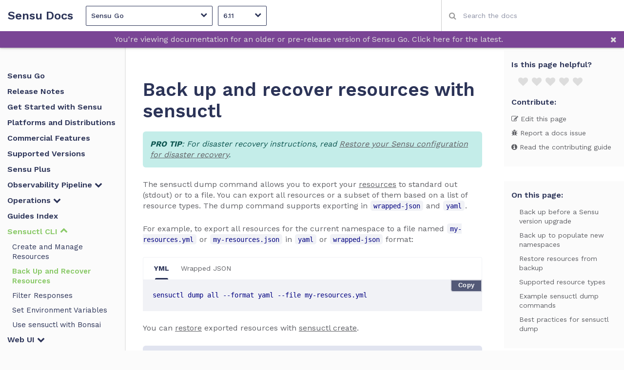

--- FILE ---
content_type: text/html
request_url: https://docs.sensu.io/sensu-go/6.11/sensuctl/back-up-recover/
body_size: 20802
content:
<!DOCTYPE html>
  
  
  
  
   <html class="no-js"> 

  <head lang="en-us">
    <meta charset="utf-8">
    <meta name="viewport" content="width=device-width,user-scalable=no,initial-scale=1,maximum-scale=1">
    <meta http-equiv="X-UA-Compatible" content="IE=edge" />
    <title>Back up and recover resources with sensuctl - Sensu Docs</title>
    <meta name="generator" content="Hugo 0.101.0" />

    
    <script>(function(w,d,s,l,i){w[l]=w[l]||[];w[l].push({'gtm.start':
    new Date().getTime(),event:'gtm.js'});var f=d.getElementsByTagName(s)[0],
    j=d.createElement(s),dl=l!='dataLayer'?'&l='+l:'';j.async=true;j.src=
    'https://www.googletagmanager.com/gtm.js?id='+i+dl;f.parentNode.insertBefore(j,f);
    })(window,document,'script','dataLayer','GTM-P3MRHLZ');</script>
    

    
    <meta name="description" content="Use sensuctl dump commands to export, back up, and recover some or all of your Sensu resources in YAML and JSON formats.">
    
    <link rel="canonical" href="/sensu-go/6.11/sensuctl/back-up-recover/">
    

    
      <meta name="docsearch:version" content="6.11" />
    

    
    <meta name="robots" content="noindex">
    

    <meta name="twitter:card" content="summary">
    <meta property="og:url" content="/sensu-go/6.11/sensuctl/back-up-recover/">
    <meta property="og:site_name" content="Sensu Docs">
    <meta property="og:title" content="Back up and recover resources with sensuctl | Sensu Go 6.11">
    <meta property="og:image" content="/images/sensu-logo-icon-dark@128px.png">
    <meta name="apple-mobile-web-app-title" content="Sensu Docs">
    <meta name="apple-mobile-web-app-capable" content="yes">
    <meta name="apple-mobile-web-app-status-bar-style" content="black-translucent">

    <link rel="shortcut icon" type="image/x-icon" href="/images/favicon.png">
    <link rel="icon" type="image/x-icon" href="/images/favicon.png">

    <link rel="stylesheet" href="https://cdn.jsdelivr.net/npm/docsearch.js@2/dist/cdn/docsearch.min.css">
    <link href="https://fonts.googleapis.com/css?family=Work+Sans:300,400,500,600,700&display=swap" rel="stylesheet">
    
    <link rel="stylesheet" href="/stylesheets/sensu.css">
    <script src="/javascripts/modernizr.js"></script>
    <script
      src="https://code.jquery.com/jquery-3.4.1.min.js"
      integrity="sha256-CSXorXvZcTkaix6Yvo6HppcZGetbYMGWSFlBw8HfCJo="
      crossorigin="anonymous"></script>

	<script src="https://use.fontawesome.com/ea9395e21e.js"></script>
	<script src="//rum-static.pingdom.net/pa-5bacf02ccea07b00160001cc.js" async></script>

  
	<script>
    function css(element, property) {
      return window.getComputedStyle(element, null).getPropertyValue(property);
    }

    window.onload = function () {
      var span = document.createElement('span');
      span.className = 'fa';
      span.style.display = 'none';
      document.body.insertBefore(span, document.body.firstChild);

      var faScript = document.createElement('script');
      faScript.src = encodeURI('/js/vendor/fontawesome-all.min.js')

      var jQueryScript = document.createElement('script');
      jQueryScript.src = encodeURI('/js/vendor/jquery-3.4.1.min.js')
      var head = document.getElementsByTagName('head')[0];

      if ((css(span, 'font-family')) !== 'FontAwesome') {
        head.appendChild(faScript);
      }
      if (!window.jQuery) {
        console.log("apending jquery local script");
        head.appendChild(jQueryScript);
      }
      document.body.removeChild(span);
    };
  </script>
  <script src="/js/js-cookie.js"></script>
  <script src="/js/platformDropdowns.js"></script>
  
  <script async src="https://www.googletagmanager.com/gtag/js?id=AW-804504629"></script>
  <script>
    window.dataLayer = window.dataLayer || [];
    function gtag(){dataLayer.push(arguments);}
    gtag('js', new Date());
    gtag('config', 'AW-804504629');
    gtag('config', 'UA-39138312-2');
  </script>
  
  </head>
  <body>
  
  <noscript><iframe src="https://www.googletagmanager.com/ns.html?id=GTM-P3MRHLZ"
  height="0" width="0" style="display:none;visibility:hidden"></iframe></noscript>
  


<script type="text/javascript" src="/javascripts/application.js"></script>


  
  


<header>
  <nav aria-label="Header" id="navbar">
    <label id="hamburger" for="toggle-drawer"></label>

    <a class="logo" href="/">Sensu Docs</a>
    
    
      <div class="product-picker">
  
  <div class="dropdown dropdown--products">
    
      
      <a>Sensu Go<i class="fa fa-chevron-down" aria-hidden="true"></i></a>
    
    <div class="options">
       
        
          
        
        <a href="/sensu-go/6.13/">Sensu Go</a>
       
        
          
        
        <a href="/sensu-core/1.9/">Sensu Core</a>
       
        
          
        
        <a href="/sensu-enterprise/3.8/">Sensu Enterprise</a>
       
        
          
        
        <a href="/sensu-enterprise-dashboard/2.16/">Sensu Enterprise Dashboard</a>
       
        
          
        
        <a href="/uchiwa/1.0/">Uchiwa</a>
      
    </div>
  </div>

  
  <div class="dropdown dropdown--versions">
    
    
    
    
    

    <a>
      6.11
      
      <i class="fa fa-chevron-down" aria-hidden="true"></i>
    </a>
    <div class="options">
      
        
          
        
          
        
          
        
          
        
          
        
      
      
      
        
        
          
          
            <a href="/sensu-go/6.13/sensuctl/back-up-recover/">
          
            6.13 (latest)
          </a>
        
      
        
        
          
          
            <a href="/sensu-go/6.12/sensuctl/back-up-recover/">
          
            6.12 
          </a>
        
      
        
        
          
          
            <a href="/sensu-go/6.11/sensuctl/back-up-recover/">
          
            6.11 
          </a>
        
      
        
        
          
          
            <a href="/sensu-go/6.10/sensuctl/back-up-recover/">
          
            6.10 
          </a>
        
      
        
        
          
          
            <a href="/sensu-go/6.9/sensuctl/back-up-recover/">
          
            6.9 
          </a>
        
      
    </div>
  </div>
</div>


    

    <input id="desktop-search" class="algolia-search" type="text" placeholder="Search the docs" autocapitalize="off" autocorrect="off" autocomplete="off" spellcheck>
  </nav>

  
    
<div id="alerts">
  
  
  

  

  

  
</div>

    <div id="alerts">
  
  
  
    
    
    
    







<script>
  $(document).ready(function() {
    
    alertElement = "<div class='alert' style='background-color: #7a4595'>";
    
      alertElement += "<a href='\/sensu-go\/6.13\/sensuctl\/back-up-recover\/'>You\u0027re viewing documentation for an older or pre-release version of Sensu Go. Click here for the latest.</a>";
    
    alertElement += "<span class='alert--close' onClick='this.parentElement.remove()'>" +
                      "<i class='fa fa-times' aria-hidden='true'></i>" +
                    "</span></div>";

    
    $("#alerts").append(alertElement);
  });
</script>

  
</div>

  

</header>


<main class="main">
  <input class="hidden" type="checkbox" id="toggle-drawer" autocomplete="off">
<label id="backdrop" for="toggle-drawer"></label>
<aside class="drawer">
  <div class="drawer--inner">
    
    <div class="product-picker">
  
  <div class="dropdown dropdown--products">
    
      
      <a>Sensu Go<i class="fa fa-chevron-down" aria-hidden="true"></i></a>
    
    <div class="options">
       
        
          
        
        <a href="/sensu-go/6.13/">Sensu Go</a>
       
        
          
        
        <a href="/sensu-core/1.9/">Sensu Core</a>
       
        
          
        
        <a href="/sensu-enterprise/3.8/">Sensu Enterprise</a>
       
        
          
        
        <a href="/sensu-enterprise-dashboard/2.16/">Sensu Enterprise Dashboard</a>
       
        
          
        
        <a href="/uchiwa/1.0/">Uchiwa</a>
      
    </div>
  </div>

  
  <div class="dropdown dropdown--versions">
    
    
    
    
    

    <a>
      6.11
      
      <i class="fa fa-chevron-down" aria-hidden="true"></i>
    </a>
    <div class="options">
      
      
      
        
        
          
          
            <a href="/sensu-go/6.13/sensuctl/back-up-recover/">
          
            6.13 (latest)
          </a>
        
      
        
        
          
          
            <a href="/sensu-go/6.12/sensuctl/back-up-recover/">
          
            6.12 
          </a>
        
      
        
        
          
          
            <a href="/sensu-go/6.11/sensuctl/back-up-recover/">
          
            6.11 
          </a>
        
      
        
        
          
          
            <a href="/sensu-go/6.10/sensuctl/back-up-recover/">
          
            6.10 
          </a>
        
      
        
        
          
          
            <a href="/sensu-go/6.9/sensuctl/back-up-recover/">
          
            6.9 
          </a>
        
      
    </div>
  </div>
</div>


    <input id="mobile-search" class="algolia-search" type="text" placeholder="Search the docs" autocapitalize="off" autocorrect="off" autocomplete="off" spellcheck>
    <nav>
      
        <ul>

  




  
  
  
  
  
  

  
  
    
  
    
  
    
  
    
  
    
  
    
  
    
  
    

      
      

        
        
      
    
  
    

      
      

        
        
      
    
  
    

      
      

        
        
          

          
          
          
          <li><a class="strong" href="/sensu-go/6.11">Sensu Go</a><ul>

          
          

          
            
            
              
            
          

          
            
            
              
                <li><a class="strong" href="/sensu-go/6.11/release-notes/">Release Notes</a></li>
              
            
          

          
            
            
              
                <li><a class="strong" href="/sensu-go/6.11/get-started/">Get Started with Sensu</a></li>
              
            
          

          
            
            
              
                <li><a class="strong" href="/sensu-go/6.11/platforms/">Platforms and Distributions</a></li>
              
            
          

          
            
            
              
                <li><a class="strong" href="/sensu-go/6.11/commercial/">Commercial Features</a></li>
              
            
          

          
            
            
              
                <li><a class="strong" href="/sensu-go/6.11/versions/">Supported Versions</a></li>
              
            
          

          
            
            
              
                <li><a class="strong" href="/sensu-go/6.11/sensu-plus/">Sensu Plus</a></li>
              
            
          

          
            
            
              
                
                

                <li>
                  <a class="strong accordion " href="/sensu-go/6.11/observability-pipeline/">
                    
                      Observability Pipeline
                    
                    <i class="fa fa-chevron-down" aria-hidden="true"></i>
                  </a>
                  <ul>
                    
                    
                      
                        
                        <li>
                          
                            <a class="accordion " href="/sensu-go/6.11/observability-pipeline/observe-entities/">
                              Entities
                              <i class="fa fa-chevron-down" aria-hidden="true"></i>
                            </a>
                            <ul>
                              
                                
                                  
                                  <li>
                                    <a class="" href="/sensu-go/6.11/observability-pipeline/observe-entities/entities/">Entities Reference</a>
                                  </li>
                                
                              
                                
                                  
                                  <li>
                                    <a class="" href="/sensu-go/6.11/observability-pipeline/observe-entities/auto-register-deregister/">Auto-register and Deregister Entities</a>
                                  </li>
                                
                              
                                
                                  
                                  <li>
                                    <a class="" href="/sensu-go/6.11/observability-pipeline/observe-entities/monitor-external-resources/">Monitor External Resources</a>
                                  </li>
                                
                              
                            </ul>
                          
                        </li>
                    
                  
                      
                        
                        <li>
                          
                            <a class="accordion " href="/sensu-go/6.11/observability-pipeline/observe-events/">
                              Events
                              <i class="fa fa-chevron-down" aria-hidden="true"></i>
                            </a>
                            <ul>
                              
                                
                                  
                                  <li>
                                    <a class="" href="/sensu-go/6.11/observability-pipeline/observe-events/events/">Events Reference</a>
                                  </li>
                                
                              
                            </ul>
                          
                        </li>
                    
                  
                      
                        
                        <li>
                          
                            <a class="accordion " href="/sensu-go/6.11/observability-pipeline/observe-schedule/">
                              Schedule
                              <i class="fa fa-chevron-down" aria-hidden="true"></i>
                            </a>
                            <ul>
                              
                                
                                  
                                  <li>
                                    <a class="" href="/sensu-go/6.11/observability-pipeline/observe-schedule/agent/">Agent Reference</a>
                                  </li>
                                
                              
                                
                                  
                                  <li>
                                    <a class="" href="/sensu-go/6.11/observability-pipeline/observe-schedule/backend/">Backend Reference</a>
                                  </li>
                                
                              
                                
                                  
                                  <li>
                                    <a class="" href="/sensu-go/6.11/observability-pipeline/observe-schedule/checks/">Checks Reference</a>
                                  </li>
                                
                              
                                
                                  
                                  <li>
                                    <a class="" href="/sensu-go/6.11/observability-pipeline/observe-schedule/hooks/">Hooks Reference</a>
                                  </li>
                                
                              
                                
                                  
                                  <li>
                                    <a class="" href="/sensu-go/6.11/observability-pipeline/observe-schedule/metrics/">Metrics Reference</a>
                                  </li>
                                
                              
                                
                                  
                                  <li>
                                    <a class="" href="/sensu-go/6.11/observability-pipeline/observe-schedule/rule-templates/">Rule Templates Reference</a>
                                  </li>
                                
                              
                                
                                  
                                  <li>
                                    <a class="" href="/sensu-go/6.11/observability-pipeline/observe-schedule/service-components/">Service Components Reference</a>
                                  </li>
                                
                              
                                
                                  
                                  <li>
                                    <a class="" href="/sensu-go/6.11/observability-pipeline/observe-schedule/subscriptions/">Subscriptions Reference</a>
                                  </li>
                                
                              
                                
                                  
                                  <li>
                                    <a class="" href="/sensu-go/6.11/observability-pipeline/observe-schedule/tokens/">Tokens Reference</a>
                                  </li>
                                
                              
                                
                                  
                                  <li>
                                    <a class="" href="/sensu-go/6.11/observability-pipeline/observe-schedule/business-service-monitoring-sdk/">Business Service Monitoring SDK</a>
                                  </li>
                                
                              
                                
                                  
                                  <li>
                                    <a class="" href="/sensu-go/6.11/observability-pipeline/observe-schedule/augment-event-data-with-hooks/">Augment Event Data</a>
                                  </li>
                                
                              
                                
                                  
                                  <li>
                                    <a class="" href="/sensu-go/6.11/observability-pipeline/observe-schedule/prometheus-metrics/">Collect Prometheus Metrics</a>
                                  </li>
                                
                              
                                
                                  
                                  <li>
                                    <a class="" href="/sensu-go/6.11/observability-pipeline/observe-schedule/collect-metrics-with-checks/">Collect Service Metrics</a>
                                  </li>
                                
                              
                                
                                  
                                  <li>
                                    <a class="" href="/sensu-go/6.11/observability-pipeline/observe-schedule/business-service-monitoring/">Monitor Business Services</a>
                                  </li>
                                
                              
                                
                                  
                                  <li>
                                    <a class="" href="/sensu-go/6.11/observability-pipeline/observe-schedule/monitor-server-resources/">Monitor Server Resources</a>
                                  </li>
                                
                              
                            </ul>
                          
                        </li>
                    
                  
                      
                        
                        <li>
                          
                            <a class="accordion " href="/sensu-go/6.11/observability-pipeline/observe-filter/">
                              Filter
                              <i class="fa fa-chevron-down" aria-hidden="true"></i>
                            </a>
                            <ul>
                              
                                
                                  
                                  <li>
                                    <a class="" href="/sensu-go/6.11/observability-pipeline/observe-filter/filters/">Event Filters Reference</a>
                                  </li>
                                
                              
                                
                                  
                                  <li>
                                    <a class="" href="/sensu-go/6.11/observability-pipeline/observe-filter/sensu-query-expressions/">Sensu Query Expressions Reference</a>
                                  </li>
                                
                              
                                
                                  
                                  <li>
                                    <a class="" href="/sensu-go/6.11/observability-pipeline/observe-filter/reduce-alert-fatigue/">Reduce Alert Fatigue</a>
                                  </li>
                                
                              
                                
                                  
                                  <li>
                                    <a class="" href="/sensu-go/6.11/observability-pipeline/observe-filter/route-alerts/">Route Alerts</a>
                                  </li>
                                
                              
                            </ul>
                          
                        </li>
                    
                  
                      
                        
                        <li>
                          
                            <a class="accordion " href="/sensu-go/6.11/observability-pipeline/observe-transform/">
                              Transform
                              <i class="fa fa-chevron-down" aria-hidden="true"></i>
                            </a>
                            <ul>
                              
                                
                                  
                                  <li>
                                    <a class="" href="/sensu-go/6.11/observability-pipeline/observe-transform/mutators/">Mutators Reference</a>
                                  </li>
                                
                              
                            </ul>
                          
                        </li>
                    
                  
                      
                        
                        <li>
                          
                            <a class="accordion " href="/sensu-go/6.11/observability-pipeline/observe-process/">
                              Process
                              <i class="fa fa-chevron-down" aria-hidden="true"></i>
                            </a>
                            <ul>
                              
                                
                                  
                                  <li>
                                    <a class="" href="/sensu-go/6.11/observability-pipeline/observe-process/handlers/">Handlers Reference</a>
                                  </li>
                                
                              
                                
                                  
                                  <li>
                                    <a class="" href="/sensu-go/6.11/observability-pipeline/observe-process/pipelines/">Pipelines Reference</a>
                                  </li>
                                
                              
                                
                                  
                                  <li>
                                    <a class="" href="/sensu-go/6.11/observability-pipeline/observe-process/silencing/">Silencing Reference</a>
                                  </li>
                                
                              
                                
                                  
                                  <li>
                                    <a class="" href="/sensu-go/6.11/observability-pipeline/observe-process/sumo-logic-metrics-handlers/">Sumo Logic Metrics Handlers Reference</a>
                                  </li>
                                
                              
                                
                                  
                                  <li>
                                    <a class="" href="/sensu-go/6.11/observability-pipeline/observe-process/tcp-stream-handlers/">TCP Stream Handlers Reference</a>
                                  </li>
                                
                              
                                
                                  
                                  <li>
                                    <a class="" href="/sensu-go/6.11/observability-pipeline/observe-process/aggregate-metrics-statsd/">Aggregate StatsD Metrics</a>
                                  </li>
                                
                              
                                
                                  
                                  <li>
                                    <a class="" href="/sensu-go/6.11/observability-pipeline/observe-process/handler-templates/">Create Handler Templates</a>
                                  </li>
                                
                              
                                
                                  
                                  <li>
                                    <a class="" href="/sensu-go/6.11/observability-pipeline/observe-process/plan-maintenance/">Plan Maintenance Windows</a>
                                  </li>
                                
                              
                                
                                  
                                  <li>
                                    <a class="" href="/sensu-go/6.11/observability-pipeline/observe-process/populate-metrics-influxdb/">Populate Metrics in InfluxDB</a>
                                  </li>
                                
                              
                                
                                  
                                  <li>
                                    <a class="" href="/sensu-go/6.11/observability-pipeline/observe-process/send-data-sumo-logic/">Send Data to Sumo Logic</a>
                                  </li>
                                
                              
                                
                                  
                                  <li>
                                    <a class="" href="/sensu-go/6.11/observability-pipeline/observe-process/send-email-alerts/">Send Email Alerts</a>
                                  </li>
                                
                              
                                
                                  
                                  <li>
                                    <a class="" href="/sensu-go/6.11/observability-pipeline/observe-process/send-pagerduty-alerts/">Send PagerDuty Alerts</a>
                                  </li>
                                
                              
                                
                                  
                                  <li>
                                    <a class="" href="/sensu-go/6.11/observability-pipeline/observe-process/send-slack-alerts/">Send Slack Alerts</a>
                                  </li>
                                
                              
                            </ul>
                          
                        </li>
                    
                  
                </ul>
                </li>
              
            
            
          

          
            
            
              
                
                

                <li>
                  <a class="strong accordion " href="/sensu-go/6.11/operations/">
                    
                      Operations
                    
                    <i class="fa fa-chevron-down" aria-hidden="true"></i>
                  </a>
                  <ul>
                    
                    
                      
                        
                        <li>
                          
                            <a class="" href="/sensu-go/6.11/operations/monitoring-as-code/">Monitoring as Code</a>
                          
                        </li>
                    
                  
                      
                        
                        <li>
                          
                            <a class="accordion " href="/sensu-go/6.11/operations/deploy-sensu/">
                              Deploy Sensu
                              <i class="fa fa-chevron-down" aria-hidden="true"></i>
                            </a>
                            <ul>
                              
                                
                                  
                                  <li>
                                    <a class="" href="/sensu-go/6.11/operations/deploy-sensu/hardware-requirements/">Hardware Requirements</a>
                                  </li>
                                
                              
                                
                                  
                                  <li>
                                    <a class="" href="/sensu-go/6.11/operations/deploy-sensu/install-sensu/">Install Sensu</a>
                                  </li>
                                
                              
                                
                                  
                                  <li>
                                    <a class="" href="/sensu-go/6.11/operations/deploy-sensu/deployment-architecture/">Deployment Architecture</a>
                                  </li>
                                
                              
                                
                                  
                                  <li>
                                    <a class="" href="/sensu-go/6.11/operations/deploy-sensu/configuration-management/">Configuration Management</a>
                                  </li>
                                
                              
                                
                                  
                                  <li>
                                    <a class="" href="/sensu-go/6.11/operations/deploy-sensu/generate-certificates/">Generate Certificates</a>
                                  </li>
                                
                              
                                
                                  
                                  <li>
                                    <a class="" href="/sensu-go/6.11/operations/deploy-sensu/secure-sensu/">Secure Sensu</a>
                                  </li>
                                
                              
                                
                                  
                                  <li>
                                    <a class="" href="/sensu-go/6.11/operations/deploy-sensu/secure-postgres/">Secure PostgreSQL</a>
                                  </li>
                                
                              
                                
                                  
                                  <li>
                                    <a class="" href="/sensu-go/6.11/operations/deploy-sensu/cluster-sensu/">Run a Sensu Cluster</a>
                                  </li>
                                
                              
                                
                                  
                                  <li>
                                    <a class="" href="/sensu-go/6.11/operations/deploy-sensu/use-federation/">Reach Multi-cluster Visibility</a>
                                  </li>
                                
                              
                                
                                  
                                  <li>
                                    <a class="" href="/sensu-go/6.11/operations/deploy-sensu/scale-event-storage/">Scale with Enterprise Datastore</a>
                                  </li>
                                
                              
                                
                                  
                                  <li>
                                    <a class="" href="/sensu-go/6.11/operations/deploy-sensu/datastore/">Datastore Reference</a>
                                  </li>
                                
                              
                                
                                  
                                  <li>
                                    <a class="" href="/sensu-go/6.11/operations/deploy-sensu/etcdreplicators/">Etcd Replicators Reference</a>
                                  </li>
                                
                              
                            </ul>
                          
                        </li>
                    
                  
                      
                        
                        <li>
                          
                            <a class="accordion " href="/sensu-go/6.11/operations/control-access/">
                              Control Access
                              <i class="fa fa-chevron-down" aria-hidden="true"></i>
                            </a>
                            <ul>
                              
                                
                                  
                                  <li>
                                    <a class="" href="/sensu-go/6.11/operations/control-access/sso/">Configure SSO Authentication</a>
                                  </li>
                                
                              
                                
                                  
                                  <li>
                                    <a class="" href="/sensu-go/6.11/operations/control-access/use-apikeys/">Use API Keys</a>
                                  </li>
                                
                              
                                
                                  
                                  <li>
                                    <a class="" href="/sensu-go/6.11/operations/control-access/create-read-only-user/">Create a Read-only User</a>
                                  </li>
                                
                              
                                
                                  
                                  <li>
                                    <a class="" href="/sensu-go/6.11/operations/control-access/create-limited-service-accounts/">Create Limited Service Accounts</a>
                                  </li>
                                
                              
                                
                                  
                                  <li>
                                    <a class="" href="/sensu-go/6.11/operations/control-access/ad-auth/">AD Reference</a>
                                  </li>
                                
                              
                                
                                  
                                  <li>
                                    <a class="" href="/sensu-go/6.11/operations/control-access/ldap-auth/">LDAP Reference</a>
                                  </li>
                                
                              
                                
                                  
                                  <li>
                                    <a class="" href="/sensu-go/6.11/operations/control-access/oidc-auth/">OIDC Reference</a>
                                  </li>
                                
                              
                                
                                  
                                  <li>
                                    <a class="" href="/sensu-go/6.11/operations/control-access/apikeys/">API Keys Reference</a>
                                  </li>
                                
                              
                                
                                  
                                  <li>
                                    <a class="" href="/sensu-go/6.11/operations/control-access/namespaces/">Namespaces Reference</a>
                                  </li>
                                
                              
                                
                                  
                                  <li>
                                    <a class="" href="/sensu-go/6.11/operations/control-access/rbac/">RBAC Reference</a>
                                  </li>
                                
                              
                            </ul>
                          
                        </li>
                    
                  
                      
                        
                        <li>
                          
                            <a class="accordion " href="/sensu-go/6.11/operations/maintain-sensu/">
                              Maintain Sensu
                              <i class="fa fa-chevron-down" aria-hidden="true"></i>
                            </a>
                            <ul>
                              
                                
                                  
                                  <li>
                                    <a class="" href="/sensu-go/6.11/operations/maintain-sensu/upgrade/">Upgrade Sensu</a>
                                  </li>
                                
                              
                                
                                  
                                  <li>
                                    <a class="" href="/sensu-go/6.11/operations/maintain-sensu/migrate/">Migrate from Sensu Core and Sensu Enterprise</a>
                                  </li>
                                
                              
                                
                                  
                                  <li>
                                    <a class="" href="/sensu-go/6.11/operations/maintain-sensu/tune/">Tune Sensu</a>
                                  </li>
                                
                              
                                
                                  
                                  <li>
                                    <a class="" href="/sensu-go/6.11/operations/maintain-sensu/troubleshoot/">Troubleshoot</a>
                                  </li>
                                
                              
                                
                                  
                                  <li>
                                    <a class="" href="/sensu-go/6.11/operations/maintain-sensu/disaster-recovery/">Restore Sensu Configuration</a>
                                  </li>
                                
                              
                                
                                  
                                  <li>
                                    <a class="" href="/sensu-go/6.11/operations/maintain-sensu/license/">License Reference</a>
                                  </li>
                                
                              
                            </ul>
                          
                        </li>
                    
                  
                      
                        
                        <li>
                          
                            <a class="accordion " href="/sensu-go/6.11/operations/monitor-sensu/">
                              Monitor Sensu
                              <i class="fa fa-chevron-down" aria-hidden="true"></i>
                            </a>
                            <ul>
                              
                                
                                  
                                  <li>
                                    <a class="" href="/sensu-go/6.11/operations/monitor-sensu/log-sensu-systemd/">Log Sensu Services</a>
                                  </li>
                                
                              
                                
                                  
                                  <li>
                                    <a class="" href="/sensu-go/6.11/operations/monitor-sensu/monitor-sensu-with-sensu/">Monitor Sensu with Sensu</a>
                                  </li>
                                
                              
                                
                                  
                                  <li>
                                    <a class="" href="/sensu-go/6.11/operations/monitor-sensu/health/">Health Reference</a>
                                  </li>
                                
                              
                                
                                  
                                  <li>
                                    <a class="" href="/sensu-go/6.11/operations/monitor-sensu/ready/">Ready Reference</a>
                                  </li>
                                
                              
                                
                                  
                                  <li>
                                    <a class="" href="/sensu-go/6.11/operations/monitor-sensu/tessen/">Tessen Reference</a>
                                  </li>
                                
                              
                            </ul>
                          
                        </li>
                    
                  
                      
                        
                        <li>
                          
                            <a class="accordion " href="/sensu-go/6.11/operations/manage-secrets/">
                              Manage Secrets
                              <i class="fa fa-chevron-down" aria-hidden="true"></i>
                            </a>
                            <ul>
                              
                                
                                  
                                  <li>
                                    <a class="" href="/sensu-go/6.11/operations/manage-secrets/secrets-management/">Use Secrets Management</a>
                                  </li>
                                
                              
                                
                                  
                                  <li>
                                    <a class="" href="/sensu-go/6.11/operations/manage-secrets/secrets/">Secrets Reference</a>
                                  </li>
                                
                              
                                
                                  
                                  <li>
                                    <a class="" href="/sensu-go/6.11/operations/manage-secrets/secrets-providers/">Secrets Providers Reference</a>
                                  </li>
                                
                              
                            </ul>
                          
                        </li>
                    
                  
                </ul>
                </li>
              
            
            
          

          
            
            
              
                <li><a class="strong" href="/sensu-go/6.11/guides/">Guides Index</a></li>
              
            
          

          
            
            
              
                
                

                <li>
                  <a class="strong accordion current active" href="/sensu-go/6.11/sensuctl/">
                    
                      Sensuctl CLI
                    
                    <i class="fa fa-chevron-down" aria-hidden="true"></i>
                  </a>
                  <ul>
                    
                    
                      
                        
                        <li>
                          
                            <a class="" href="/sensu-go/6.11/sensuctl/create-manage-resources/">Create and Manage Resources</a>
                          
                        </li>
                    
                  
                      
                        
                        <li>
                          
                            <a class="current" href="/sensu-go/6.11/sensuctl/back-up-recover/">Back Up and Recover Resources</a>
                          
                        </li>
                    
                  
                      
                        
                        <li>
                          
                            <a class="" href="/sensu-go/6.11/sensuctl/filter-responses/">Filter Responses</a>
                          
                        </li>
                    
                  
                      
                        
                        <li>
                          
                            <a class="" href="/sensu-go/6.11/sensuctl/environment-variables/">Set Environment Variables</a>
                          
                        </li>
                    
                  
                      
                        
                        <li>
                          
                            <a class="" href="/sensu-go/6.11/sensuctl/sensuctl-bonsai/">Use sensuctl with Bonsai</a>
                          
                        </li>
                    
                  
                </ul>
                </li>
              
            
            
          

          
            
            
              
                
                

                <li>
                  <a class="strong accordion " href="/sensu-go/6.11/web-ui/">
                    
                      Web UI
                    
                    <i class="fa fa-chevron-down" aria-hidden="true"></i>
                  </a>
                  <ul>
                    
                    
                      
                        
                        <li>
                          
                            <a class="" href="/sensu-go/6.11/web-ui/view-manage-resources/">View and Manage Resources</a>
                          
                        </li>
                    
                  
                      
                        
                        <li>
                          
                            <a class="" href="/sensu-go/6.11/web-ui/search/">Search in the Web UI</a>
                          
                        </li>
                    
                  
                      
                        
                        <li>
                          
                            <a class="" href="/sensu-go/6.11/web-ui/webconfig/">Configure the Web UI</a>
                          
                        </li>
                    
                  
                      
                        
                        <li>
                          
                            <a class="" href="/sensu-go/6.11/web-ui/bsm-module/">Build Business Service Monitoring</a>
                          
                        </li>
                    
                  
                      
                        
                        <li>
                          
                            <a class="" href="/sensu-go/6.11/web-ui/searches-reference/">Searches Reference</a>
                          
                        </li>
                    
                  
                      
                        
                        <li>
                          
                            <a class="" href="/sensu-go/6.11/web-ui/webconfig-reference/">Web UI Configuration Reference</a>
                          
                        </li>
                    
                  
                </ul>
                </li>
              
            
            
          

          
            
            
              
                
                

                <li>
                  <a class="strong accordion " href="/sensu-go/6.11/catalog/">
                    
                      Sensu Catalog
                    
                    <i class="fa fa-chevron-down" aria-hidden="true"></i>
                  </a>
                  <ul>
                    
                    
                      
                        
                        <li>
                          
                            <a class="" href="/sensu-go/6.11/catalog/sensu-catalog/">Configure Integrations in the Sensu Catalog</a>
                          
                        </li>
                    
                  
                      
                        
                        <li>
                          
                            <a class="" href="/sensu-go/6.11/catalog/build-private-catalog/">Build a Private Catalog</a>
                          
                        </li>
                    
                  
                      
                        
                        <li>
                          
                            <a class="" href="/sensu-go/6.11/catalog/catalog-reference/">Catalog Integrations Reference</a>
                          
                        </li>
                    
                  
                      
                        
                        <li>
                          
                            <a class="" href="/sensu-go/6.11/catalog/catalog-api/">Catalog API</a>
                          
                        </li>
                    
                  
                </ul>
                </li>
              
            
            
          

          
            
            
              
                
                

                <li>
                  <a class="strong accordion " href="/sensu-go/6.11/api/">
                    
                      API
                    
                    <i class="fa fa-chevron-down" aria-hidden="true"></i>
                  </a>
                  <ul>
                    
                    
                      
                        
                        <li>
                          
                            <a class="accordion " href="/sensu-go/6.11/api/core/">
                              Core API
                              <i class="fa fa-chevron-down" aria-hidden="true"></i>
                            </a>
                            <ul>
                              
                                
                                  
                                  <li>
                                    <a class="" href="/sensu-go/6.11/api/core/apikeys/">core/v2/apikeys</a>
                                  </li>
                                
                              
                                
                                  
                                  <li>
                                    <a class="" href="/sensu-go/6.11/api/core/assets/">core/v2/assets</a>
                                  </li>
                                
                              
                                
                                  
                                  <li>
                                    <a class="" href="/sensu-go/6.11/api/core/checks/">core/v2/checks</a>
                                  </li>
                                
                              
                                
                                  
                                  <li>
                                    <a class="" href="/sensu-go/6.11/api/core/cluster/">core/v2/cluster</a>
                                  </li>
                                
                              
                                
                                  
                                  <li>
                                    <a class="" href="/sensu-go/6.11/api/core/cluster-role-bindings/">core/v2/clusterrolebindings</a>
                                  </li>
                                
                              
                                
                                  
                                  <li>
                                    <a class="" href="/sensu-go/6.11/api/core/cluster-roles/">core/v2/clusterroles</a>
                                  </li>
                                
                              
                                
                                  
                                  <li>
                                    <a class="" href="/sensu-go/6.11/api/core/entities/">core/v2/entities</a>
                                  </li>
                                
                              
                                
                                  
                                  <li>
                                    <a class="" href="/sensu-go/6.11/api/core/events/">core/v2/events</a>
                                  </li>
                                
                              
                                
                                  
                                  <li>
                                    <a class="" href="/sensu-go/6.11/api/core/filters/">core/v2/filters</a>
                                  </li>
                                
                              
                                
                                  
                                  <li>
                                    <a class="" href="/sensu-go/6.11/api/core/handlers/">core/v2/handlers</a>
                                  </li>
                                
                              
                                
                                  
                                  <li>
                                    <a class="" href="/sensu-go/6.11/api/core/hooks/">core/v2/hooks</a>
                                  </li>
                                
                              
                                
                                  
                                  <li>
                                    <a class="" href="/sensu-go/6.11/api/core/mutators/">core/v2/mutators</a>
                                  </li>
                                
                              
                                
                                  
                                  <li>
                                    <a class="" href="/sensu-go/6.11/api/core/namespaces/">core/v2/namespaces</a>
                                  </li>
                                
                              
                                
                                  
                                  <li>
                                    <a class="" href="/sensu-go/6.11/api/core/pipelines/">core/v2/pipelines</a>
                                  </li>
                                
                              
                                
                                  
                                  <li>
                                    <a class="" href="/sensu-go/6.11/api/core/role-bindings/">core/v2/rolebindings</a>
                                  </li>
                                
                              
                                
                                  
                                  <li>
                                    <a class="" href="/sensu-go/6.11/api/core/roles/">core/v2/roles</a>
                                  </li>
                                
                              
                                
                                  
                                  <li>
                                    <a class="" href="/sensu-go/6.11/api/core/silenced/">core/v2/silenced</a>
                                  </li>
                                
                              
                                
                                  
                                  <li>
                                    <a class="" href="/sensu-go/6.11/api/core/tessen/">core/v2/tessen</a>
                                  </li>
                                
                              
                                
                                  
                                  <li>
                                    <a class="" href="/sensu-go/6.11/api/core/users/">core/v2/users</a>
                                  </li>
                                
                              
                            </ul>
                          
                        </li>
                    
                  
                      
                        
                        <li>
                          
                            <a class="accordion " href="/sensu-go/6.11/api/enterprise/">
                              Enterprise APIs
                              <i class="fa fa-chevron-down" aria-hidden="true"></i>
                            </a>
                            <ul>
                              
                                
                                  
                                  <li>
                                    <a class="" href="/sensu-go/6.11/api/enterprise/authproviders/">enterprise/authentication/v2</a>
                                  </li>
                                
                              
                                
                                  
                                  <li>
                                    <a class="" href="/sensu-go/6.11/api/enterprise/business-service-monitoring/">enterprise/bsm/v1</a>
                                  </li>
                                
                              
                                
                                  
                                  <li>
                                    <a class="" href="/sensu-go/6.11/api/enterprise/federation/">enterprise/federation/v1</a>
                                  </li>
                                
                              
                                
                                  
                                  <li>
                                    <a class="" href="/sensu-go/6.11/api/enterprise/pipeline/">enterprise/pipeline/v1</a>
                                  </li>
                                
                              
                                
                                  
                                  <li>
                                    <a class="" href="/sensu-go/6.11/api/enterprise/prune/">enterprise/prune/v1alpha</a>
                                  </li>
                                
                              
                                
                                  
                                  <li>
                                    <a class="" href="/sensu-go/6.11/api/enterprise/searches/">enterprise/searches/v1</a>
                                  </li>
                                
                              
                                
                                  
                                  <li>
                                    <a class="" href="/sensu-go/6.11/api/enterprise/secrets/">enterprise/secrets/v1</a>
                                  </li>
                                
                              
                                
                                  
                                  <li>
                                    <a class="" href="/sensu-go/6.11/api/enterprise/datastore/">enterprise/store/v1</a>
                                  </li>
                                
                              
                                
                                  
                                  <li>
                                    <a class="" href="/sensu-go/6.11/api/enterprise/webconfig/">enterprise/web/v1</a>
                                  </li>
                                
                              
                            </ul>
                          
                        </li>
                    
                  
                      
                        
                        <li>
                          
                            <a class="accordion " href="/sensu-go/6.11/api/other/">
                              Other APIs
                              <i class="fa fa-chevron-down" aria-hidden="true"></i>
                            </a>
                            <ul>
                              
                                
                                  
                                  <li>
                                    <a class="" href="/sensu-go/6.11/api/other/auth/">/auth</a>
                                  </li>
                                
                              
                                
                                  
                                  <li>
                                    <a class="" href="/sensu-go/6.11/api/other/health/">/health</a>
                                  </li>
                                
                              
                                
                                  
                                  <li>
                                    <a class="" href="/sensu-go/6.11/api/other/license/">/license</a>
                                  </li>
                                
                              
                                
                                  
                                  <li>
                                    <a class="" href="/sensu-go/6.11/api/other/metrics/">/metrics</a>
                                  </li>
                                
                              
                                
                                  
                                  <li>
                                    <a class="" href="/sensu-go/6.11/api/other/ready/">/ready</a>
                                  </li>
                                
                              
                                
                                  
                                  <li>
                                    <a class="" href="/sensu-go/6.11/api/other/version/">/version</a>
                                  </li>
                                
                              
                            </ul>
                          
                        </li>
                    
                  
                </ul>
                </li>
              
            
            
          

          
            
            
              
                <li><a class="strong" href="/sensu-go/6.11/reference/">Reference Index</a></li>
              
            
          

          
            
            
              
                
                

                <li>
                  <a class="strong accordion " href="/sensu-go/6.11/plugins/">
                    
                      Plugins
                    
                    <i class="fa fa-chevron-down" aria-hidden="true"></i>
                  </a>
                  <ul>
                    
                    
                      
                        
                        <li>
                          
                            <a class="" href="/sensu-go/6.11/plugins/assets/">Assets Reference</a>
                          
                        </li>
                    
                  
                      
                        
                        <li>
                          
                            <a class="" href="/sensu-go/6.11/plugins/plugins/">Plugins Reference</a>
                          
                        </li>
                    
                  
                      
                        
                        <li>
                          
                            <a class="" href="/sensu-go/6.11/plugins/install-plugins/">Install Plugins</a>
                          
                        </li>
                    
                  
                      
                        
                        <li>
                          
                            <a class="" href="/sensu-go/6.11/plugins/use-assets-to-install-plugins/">Use Assets to Install Plugins</a>
                          
                        </li>
                    
                  
                      
                        
                        <li>
                          
                            <a class="accordion " href="/sensu-go/6.11/plugins/featured-integrations/">
                              Featured Integrations
                              <i class="fa fa-chevron-down" aria-hidden="true"></i>
                            </a>
                            <ul>
                              
                                
                                  
                                  <li>
                                    <a class="" href="/sensu-go/6.11/plugins/featured-integrations/ansible/">Ansible</a>
                                  </li>
                                
                              
                                
                                  
                                  <li>
                                    <a class="" href="/sensu-go/6.11/plugins/featured-integrations/chef/">Chef</a>
                                  </li>
                                
                              
                                
                                  
                                  <li>
                                    <a class="" href="/sensu-go/6.11/plugins/featured-integrations/aws-ec2/">EC2</a>
                                  </li>
                                
                              
                                
                                  
                                  <li>
                                    <a class="" href="/sensu-go/6.11/plugins/featured-integrations/elasticsearch/">Elasticsearch</a>
                                  </li>
                                
                              
                                
                                  
                                  <li>
                                    <a class="" href="/sensu-go/6.11/plugins/featured-integrations/email/">Email</a>
                                  </li>
                                
                              
                                
                                  
                                  <li>
                                    <a class="" href="/sensu-go/6.11/plugins/featured-integrations/graphite/">Graphite</a>
                                  </li>
                                
                              
                                
                                  
                                  <li>
                                    <a class="" href="/sensu-go/6.11/plugins/featured-integrations/influxdb/">InfluxDB</a>
                                  </li>
                                
                              
                                
                                  
                                  <li>
                                    <a class="" href="/sensu-go/6.11/plugins/featured-integrations/jira/">Jira</a>
                                  </li>
                                
                              
                                
                                  
                                  <li>
                                    <a class="" href="/sensu-go/6.11/plugins/featured-integrations/opentsdb/">OpenTSDB</a>
                                  </li>
                                
                              
                                
                                  
                                  <li>
                                    <a class="" href="/sensu-go/6.11/plugins/featured-integrations/pagerduty/">PagerDuty</a>
                                  </li>
                                
                              
                                
                                  
                                  <li>
                                    <a class="" href="/sensu-go/6.11/plugins/featured-integrations/prometheus/">Prometheus</a>
                                  </li>
                                
                              
                                
                                  
                                  <li>
                                    <a class="" href="/sensu-go/6.11/plugins/featured-integrations/puppet/">Puppet</a>
                                  </li>
                                
                              
                                
                                  
                                  <li>
                                    <a class="" href="/sensu-go/6.11/plugins/featured-integrations/rundeck/">Rundeck</a>
                                  </li>
                                
                              
                                
                                  
                                  <li>
                                    <a class="" href="/sensu-go/6.11/plugins/featured-integrations/saltstack/">SaltStack</a>
                                  </li>
                                
                              
                                
                                  
                                  <li>
                                    <a class="" href="/sensu-go/6.11/plugins/featured-integrations/servicenow/">ServiceNow</a>
                                  </li>
                                
                              
                                
                                  
                                  <li>
                                    <a class="" href="/sensu-go/6.11/plugins/featured-integrations/slack/">Slack</a>
                                  </li>
                                
                              
                                
                                  
                                  <li>
                                    <a class="" href="/sensu-go/6.11/plugins/featured-integrations/sumologic/">Sumo Logic</a>
                                  </li>
                                
                              
                                
                                  
                                  <li>
                                    <a class="" href="/sensu-go/6.11/plugins/featured-integrations/timescaledb/">TimescaleDB</a>
                                  </li>
                                
                              
                                
                                  
                                  <li>
                                    <a class="" href="/sensu-go/6.11/plugins/featured-integrations/wavefront/">Wavefront</a>
                                  </li>
                                
                              
                            </ul>
                          
                        </li>
                    
                  
                </ul>
                </li>
              
            
            
          

          
            
            
              
                
                

                <li>
                  <a class="strong accordion " href="/sensu-go/6.11/learn/">
                    
                      Learn Sensu
                    
                    <i class="fa fa-chevron-down" aria-hidden="true"></i>
                  </a>
                  <ul>
                    
                    
                      
                        
                        <li>
                          
                            <a class="" href="/sensu-go/6.11/learn/concepts-terminology/">Concepts and Terminology</a>
                          
                        </li>
                    
                  
                      
                        
                        <li>
                          
                            <a class="" href="/sensu-go/6.11/learn/demo/">Live Demo</a>
                          
                        </li>
                    
                  
                </ul>
                </li>
              
            
            
          
          </ul></li>
        
      
    
  
    

      
      

        
        
      
    
  
    

      
      

        
        
      
    
  
    

      
      

        
        
      
    
  
    
  
    
  



<script>
  var acc = document.querySelectorAll('.accordion > .fa');

  for (var i = 0; i < acc.length; i++) {
    acc[i].addEventListener('click', function(e) {
      e.preventDefault();
      this.parentElement.classList.toggle('active');
    });
  }
</script>
</ul>
      
      <hr>
      <div class="drawer--footer">
        <iframe src="https://ghbtns.com/github-btn.html?user=sensu&repo=sensu-docs&type=star&count=true" frameborder="0" scrolling="0" width="170" height="20"></iframe>
        <a target="_blank" href="https://github.com/sensu/sensu-docs/issues/new?title=Docs%20Feedback&body=%3C!--Thanks%20for%20submitting%20feedback%20to%20the%20Sensu%20docs!--%3E%0A%0ALink%20to%20page%3A%20%0A%0A%23%23%23%20Feedback">Open a docs issue</a>
        <a target="_blank" href="https://github.com/sensu/sensu-docs/edit/main/content/sensu-go/6.11/sensuctl/back-up-recover.md">Edit this page</a>
        <a target="_blank" href="https://github.com/sensu/sensu-docs/blob/main/CONTRIBUTING.md">Read the contributing guide</a>
        
        
      </div>
    </nav>
  </div>
</aside>


  <article class="article">
    <div class="wrapper">
      <h1>Back up and recover resources with sensuctl </h1>

      
        



      
      
<div class="notices protip" ><p><strong>PRO TIP</strong>: For disaster recovery instructions, read <a href="../../operations/maintain-sensu/disaster-recovery/">Restore your Sensu configuration for disaster recovery</a>.</p>
</div>

<p>The sensuctl dump command allows you to export your <a href="#supported-resource-types">resources</a> to standard out (stdout) or to a file.
You can export all resources or a subset of them based on a list of resource types.
The dump command supports exporting in <code>wrapped-json</code> and <code>yaml</code>.</p>
<p>For example, to export all resources for the current namespace to a file named <code>my-resources.yml</code> or <code>my-resources.json</code> in <code>yaml</code> or <code>wrapped-json</code> format:</p>
<div class="language-toggle">
  <div class="tabs"></div>
  <div class="languages">
    

<div class="language" data-lang="YML">
  <div class="highlight"><pre tabindex="0" class="chroma"><code class="language-shell" data-lang="shell"><span class="line"><span class="cl">sensuctl dump all --format yaml --file my-resources.yml</span></span></code></pre></div>
</div>



<div class="language" data-lang="Wrapped JSON">
  <div class="highlight"><pre tabindex="0" class="chroma"><code class="language-shell" data-lang="shell"><span class="line"><span class="cl">sensuctl dump all --format wrapped-json --file my-resources.json</span></span></code></pre></div>
</div>




  </div>
</div>

<p>You can <a href="#restore-resources-from-backup">restore</a> exported resources with <a href="../create-manage-resources/#create-resources">sensuctl create</a>.</p>

<div class="notices note" ><p><strong>NOTE</strong>: The sensuctl dump command does not export user passwords — you must add the <a href="../#generate-a-password-hash"><code>password_hash</code></a> or <code>password</code> attribute to any exported users resources before restoring them with sensuctl create.<br><br>
In addition, sensuctl create does not restore API keys from a sensuctl dump backup, although you can use your backup as a reference for granting new API keys.<br><br>
Because users and API keys require these additional steps to restore with sensuctl create, you might prefer to use the <a href="https://etcd.io/docs/latest/op-guide/recovery/">etcd snapshot and restore process</a> as your primary backup and restore method.
Take regular etcd snapshots and make regular sensuctl dump backups for extra reassurance.</p>
</div>

<h2 id="back-up-before-a-sensu-version-upgrade">Back up before a Sensu version upgrade</h2>
<p>You should create a backup before you <a href="../../operations/maintain-sensu/upgrade/">upgrade</a> to a new version of Sensu.
Here&rsquo;s the step-by-step process:</p>
<ol>
<li>
<p>Create a backup folder.
<div class="language" data-lang="shell">
  <div class="highlight"><pre tabindex="0" class="chroma"><code class="language-shell" data-lang="shell"><span class="line"><span class="cl">mkdir backup</span></span></code></pre></div>
</div>

</p>
</li>
<li>
<p>Create a backup of the entire cluster, except entities, events, and <a href="../../operations/control-access/rbac/">role-based access control (RBAC)</a> resources, for all namespaces.
<div class="language-toggle">
  <div class="tabs"></div>
  <div class="languages">
    
<div class="language" data-lang="YML">
  <div class="highlight"><pre tabindex="0" class="chroma"><code class="language-shell" data-lang="shell"><span class="line"><span class="cl">sensuctl dump all <span class="se">\
</span></span></span><span class="line"><span class="cl"><span class="se"></span>--all-namespaces <span class="se">\
</span></span></span><span class="line"><span class="cl"><span class="se"></span>--omit core/v2.Entity,core/v2.Event,core/v2.APIKey,core/v2.User,core/v2.Role,core/v2.RoleBinding,core/v2.ClusterRole,core/v2.ClusterRoleBinding <span class="se">\
</span></span></span><span class="line"><span class="cl"><span class="se"></span>--format yaml <span class="se">\
</span></span></span><span class="line"><span class="cl"><span class="se"></span>--file backup/config.yml</span></span></code></pre></div>
</div>


<div class="language" data-lang="Wrapped JSON">
  <div class="highlight"><pre tabindex="0" class="chroma"><code class="language-shell" data-lang="shell"><span class="line"><span class="cl">sensuctl dump all <span class="se">\
</span></span></span><span class="line"><span class="cl"><span class="se"></span>--all-namespaces <span class="se">\
</span></span></span><span class="line"><span class="cl"><span class="se"></span>--omit core/v2.Entity,core/v2.Event,core/v2.APIKey,core/v2.User,core/v2.Role,core/v2.RoleBinding,core/v2.ClusterRole,core/v2.ClusterRoleBinding <span class="se">\
</span></span></span><span class="line"><span class="cl"><span class="se"></span>--format wrapped-json <span class="se">\
</span></span></span><span class="line"><span class="cl"><span class="se"></span>--file backup/config.json</span></span></code></pre></div>
</div>



  </div>
</div>
</p>
</li>
<li>
<p>Export your <a href="../../operations/control-access/rbac/">RBAC</a> resources, except API keys and users, for all namespaces.
<div class="language-toggle">
  <div class="tabs"></div>
  <div class="languages">
    
<div class="language" data-lang="YML">
  <div class="highlight"><pre tabindex="0" class="chroma"><code class="language-shell" data-lang="shell"><span class="line"><span class="cl">sensuctl dump core/v2.Role,core/v2.RoleBinding,core/v2.ClusterRole,core/v2.ClusterRoleBinding <span class="se">\
</span></span></span><span class="line"><span class="cl"><span class="se"></span>--all-namespaces <span class="se">\
</span></span></span><span class="line"><span class="cl"><span class="se"></span>--format yaml <span class="se">\
</span></span></span><span class="line"><span class="cl"><span class="se"></span>--file backup/rbac.yml</span></span></code></pre></div>
</div>


<div class="language" data-lang="Wrapped JSON">
  <div class="highlight"><pre tabindex="0" class="chroma"><code class="language-shell" data-lang="shell"><span class="line"><span class="cl">sensuctl dump core/v2.Role,core/v2.RoleBinding,core/v2.ClusterRole,core/v2.ClusterRoleBinding <span class="se">\
</span></span></span><span class="line"><span class="cl"><span class="se"></span>--all-namespaces <span class="se">\
</span></span></span><span class="line"><span class="cl"><span class="se"></span>--format wrapped-json <span class="se">\
</span></span></span><span class="line"><span class="cl"><span class="se"></span>--file backup/rbac.json</span></span></code></pre></div>
</div>



  </div>
</div>
</p>
</li>
<li>
<p>Export your API keys and users resources for all namespaces.
<div class="language-toggle">
  <div class="tabs"></div>
  <div class="languages">
    
<div class="language" data-lang="YML">
  <div class="highlight"><pre tabindex="0" class="chroma"><code class="language-shell" data-lang="shell"><span class="line"><span class="cl">sensuctl dump core/v2.APIKey,core/v2.User <span class="se">\
</span></span></span><span class="line"><span class="cl"><span class="se"></span>--all-namespaces <span class="se">\
</span></span></span><span class="line"><span class="cl"><span class="se"></span>--format yaml <span class="se">\
</span></span></span><span class="line"><span class="cl"><span class="se"></span>--file backup/cannotrestore.yml</span></span></code></pre></div>
</div>


<div class="language" data-lang="Wrapped JSON">
  <div class="highlight"><pre tabindex="0" class="chroma"><code class="language-shell" data-lang="shell"><span class="line"><span class="cl">sensuctl dump core/v2.APIKey,core/v2.User <span class="se">\
</span></span></span><span class="line"><span class="cl"><span class="se"></span>--all-namespaces <span class="se">\
</span></span></span><span class="line"><span class="cl"><span class="se"></span>--format wrapped-json <span class="se">\
</span></span></span><span class="line"><span class="cl"><span class="se"></span>--file backup/cannotrestore.json</span></span></code></pre></div>
</div>



  </div>
</div>


<div class="notices note" ><p><strong>NOTE</strong>: Passwords are not included when you export users.
You must add the <a href="../#generate-a-password-hash"><code>password_hash</code></a> or <code>password</code> attribute to any exported <code>users</code> resources before you can use them with <code>sensuctl create</code>.<br><br>
Because users require this additional configuration and API keys cannot be restored from a sensuctl dump backup, consider exporting your API keys and users to a different folder than <code>backup</code>.</p>
</div>
</p>
</li>
<li>
<p>Export your entity resources for all namespaces (if desired).
<div class="language-toggle">
  <div class="tabs"></div>
  <div class="languages">
    
<div class="language" data-lang="YML">
  <div class="highlight"><pre tabindex="0" class="chroma"><code class="language-shell" data-lang="shell"><span class="line"><span class="cl">sensuctl dump core/v2.Entity <span class="se">\
</span></span></span><span class="line"><span class="cl"><span class="se"></span>--all-namespaces <span class="se">\
</span></span></span><span class="line"><span class="cl"><span class="se"></span>--format yaml <span class="se">\
</span></span></span><span class="line"><span class="cl"><span class="se"></span>--file backup/inventory.yml</span></span></code></pre></div>
</div>


<div class="language" data-lang="Wrapped JSON">
  <div class="highlight"><pre tabindex="0" class="chroma"><code class="language-shell" data-lang="shell"><span class="line"><span class="cl">sensuctl dump core/v2.Entity <span class="se">\
</span></span></span><span class="line"><span class="cl"><span class="se"></span>--all-namespaces <span class="se">\
</span></span></span><span class="line"><span class="cl"><span class="se"></span>--format wrapped-json <span class="se">\
</span></span></span><span class="line"><span class="cl"><span class="se"></span>--file backup/inventory.json</span></span></code></pre></div>
</div>



  </div>
</div>


<div class="notices note" ><p><strong>NOTE</strong>: If you do not export your entities, proxy check requests will not be scheduled for the excluded proxy entities.</p>
</div>
</p>
</li>
</ol>
<h2 id="back-up-to-populate-new-namespaces">Back up to populate new namespaces</h2>
<p>You can create a backup copy of your existing resources with their namespaces stripped from the record.
This backup allows you to <a href="../create-manage-resources/#create-resources-across-namespaces">replicate resources across namespaces</a> without manual editing.</p>
<p>To create a backup of your resources that you can replicate in new namespaces:</p>
<ol>
<li>
<p>Create a backup folder.
<div class="language" data-lang="shell">
  <div class="highlight"><pre tabindex="0" class="chroma"><code class="language-shell" data-lang="shell"><span class="line"><span class="cl">mkdir backup</span></span></code></pre></div>
</div>

</p>
</li>
<li>
<p>Back up your pipeline resources for all namespaces, stripping namespaces so that your resources are portable for reuse in any namespace.
<div class="language-toggle">
  <div class="tabs"></div>
  <div class="languages">
    
<div class="language" data-lang="YML">
  <div class="highlight"><pre tabindex="0" class="chroma"><code class="language-shell" data-lang="shell"><span class="line"><span class="cl">sensuctl dump core/v2.Asset,core/v2.CheckConfig,core/v2.HookConfig,core/v2.EventFilter,core/v2.Mutator,core/v2.Handler,core/v2.Silenced,secrets/v1.Secret,secrets/v1.Provider <span class="se">\
</span></span></span><span class="line"><span class="cl"><span class="se"></span>--all-namespaces <span class="se">\
</span></span></span><span class="line"><span class="cl"><span class="se"></span>--format yaml <span class="p">|</span> grep -v <span class="s2">&#34;^\s*namespace:&#34;</span> &gt; backup/pipelines.yml</span></span></code></pre></div>
</div>


<div class="language" data-lang="Wrapped JSON">
  <div class="highlight"><pre tabindex="0" class="chroma"><code class="language-shell" data-lang="shell"><span class="line"><span class="cl">sensuctl dump core/v2.Asset,core/v2.CheckConfig,core/v2.HookConfig,core/v2.EventFilter,core/v2.Mutator,core/v2.Handler,core/v2.Silenced,secrets/v1.Secret,secrets/v1.Provider <span class="se">\
</span></span></span><span class="line"><span class="cl"><span class="se"></span>--all-namespaces <span class="se">\
</span></span></span><span class="line"><span class="cl"><span class="se"></span>--format wrapped-json <span class="p">|</span> grep -v <span class="s2">&#34;^\s*namespace:&#34;</span> &gt; backup/pipelines.json</span></span></code></pre></div>
</div>



  </div>
</div>
</p>
</li>
</ol>
<h2 id="restore-resources-from-backup">Restore resources from backup</h2>
<p>When you are ready to restore your exported resources, use <a href="../create-manage-resources/#create-resources"><code>sensuctl create</code></a>.</p>
<p>To restore everything you exported all at once, run:</p>
<div class="language" data-lang="shell">
  <div class="highlight"><pre tabindex="0" class="chroma"><code class="language-shell" data-lang="shell"><span class="line"><span class="cl">sensuctl create -r -f backup/</span></span></code></pre></div>
</div>


<p>To restore a subset of your exported resources (in this example, your RBAC resources), run:</p>
<div class="language-toggle">
  <div class="tabs"></div>
  <div class="languages">
    

<div class="language" data-lang="YML">
  <div class="highlight"><pre tabindex="0" class="chroma"><code class="language-shell" data-lang="shell"><span class="line"><span class="cl">sensuctl create -f backup/rbac.yml</span></span></code></pre></div>
</div>



<div class="language" data-lang="Wrapped JSON">
  <div class="highlight"><pre tabindex="0" class="chroma"><code class="language-shell" data-lang="shell"><span class="line"><span class="cl">sensuctl create -f backup/rbac.json</span></span></code></pre></div>
</div>




  </div>
</div>


<div class="notices note" ><p><strong>NOTE</strong>: When you export users, required password attributes are not included.
You must add a <a href="../#generate-a-password-hash"><code>password_hash</code></a> or <code>password</code> to <code>users</code> resources before restoring them with the <code>sensuctl create</code> command.<br><br>
You can&rsquo;t restore API keys or users from a sensuctl dump backup.
API keys must be reissued, but you can use your backup as a reference for granting new API keys to replace the exported keys.</p>
</div>

<h2 id="supported-resource-types">Supported resource types</h2>
<p>Use <code>sensuctl describe-type all</code> to retrieve the list of supported sensuctl dump resource types.</p>

<div class="notices note" ><p><strong>NOTE</strong>: Short names are only supported for core/v2 resources.</p>
</div>

<div class="language" data-lang="shell">
  <div class="highlight"><pre tabindex="0" class="chroma"><code class="language-shell" data-lang="shell"><span class="line"><span class="cl">sensuctl describe-type all</span></span></code></pre></div>
</div>


<p>The response will list the names and other details for the supported resource types:</p>
<div class="language" data-lang="text">
  <div class="highlight"><pre tabindex="0" class="chroma"><code class="language-text" data-lang="text"><span class="line"><span class="cl">         Fully Qualified Name               Short Name           API Version               Type             Namespaced  
</span></span><span class="line"><span class="cl">────────────────────────────────────── ───────────────────── ─────────────────── ───────────────────────── ─────────────
</span></span><span class="line"><span class="cl">  authentication/v2.Provider                                  authentication/v2   Provider                  false
</span></span><span class="line"><span class="cl">  licensing/v2.LicenseFile                                    licensing/v2        LicenseFile               false
</span></span><span class="line"><span class="cl">  store/v1.PostgresConfig                                     store/v1            PostgresConfig            false
</span></span><span class="line"><span class="cl">  federation/v1.EtcdReplicator                                federation/v1       EtcdReplicator            false
</span></span><span class="line"><span class="cl">  federation/v1.Cluster                                       federation/v1       Cluster                   false
</span></span><span class="line"><span class="cl">  secrets/v1.Secret                                           secrets/v1          Secret                    true
</span></span><span class="line"><span class="cl">  secrets/v1.Provider                                         secrets/v1          Provider                  false
</span></span><span class="line"><span class="cl">  searches/v1.Search                                          searches/v1         Search                    true
</span></span><span class="line"><span class="cl">  web/v1.GlobalConfig                                         web/v1              GlobalConfig              false
</span></span><span class="line"><span class="cl">  bsm/v1.RuleTemplate                                         bsm/v1              RuleTemplate              true
</span></span><span class="line"><span class="cl">  bsm/v1.ServiceComponent                                     bsm/v1              ServiceComponent          true
</span></span><span class="line"><span class="cl">  pipeline/v1.SumoLogicMetricsHandler                         pipeline/v1         SumoLogicMetricsHandler   true
</span></span><span class="line"><span class="cl">  pipeline/v1.TCPStreamHandler                                pipeline/v1         TCPStreamHandler          true
</span></span><span class="line"><span class="cl">  core/v2.Namespace                     namespaces            core/v2             Namespace                 false
</span></span><span class="line"><span class="cl">  core/v2.ClusterRole                   clusterroles          core/v2             ClusterRole               false
</span></span><span class="line"><span class="cl">  core/v2.ClusterRoleBinding            clusterrolebindings   core/v2             ClusterRoleBinding        false
</span></span><span class="line"><span class="cl">  core/v2.User                          users                 core/v2             User                      false
</span></span><span class="line"><span class="cl">  core/v2.APIKey                        apikeys               core/v2             APIKey                    false
</span></span><span class="line"><span class="cl">  core/v2.TessenConfig                  tessen                core/v2             TessenConfig              false
</span></span><span class="line"><span class="cl">  core/v2.Asset                         assets                core/v2             Asset                     true
</span></span><span class="line"><span class="cl">  core/v2.CheckConfig                   checks                core/v2             CheckConfig               true
</span></span><span class="line"><span class="cl">  core/v2.Entity                        entities              core/v2             Entity                    true
</span></span><span class="line"><span class="cl">  core/v2.Event                         events                core/v2             Event                     true
</span></span><span class="line"><span class="cl">  core/v2.EventFilter                   filters               core/v2             EventFilter               true
</span></span><span class="line"><span class="cl">  core/v2.Handler                       handlers              core/v2             Handler                   true
</span></span><span class="line"><span class="cl">  core/v2.HookConfig                    hooks                 core/v2             HookConfig                true
</span></span><span class="line"><span class="cl">  core/v2.Mutator                       mutators              core/v2             Mutator                   true
</span></span><span class="line"><span class="cl">  core/v2.Pipeline                      pipelines             core/v2             Pipeline                  true
</span></span><span class="line"><span class="cl">  core/v2.Role                          roles                 core/v2             Role                      true
</span></span><span class="line"><span class="cl">  core/v2.RoleBinding                   rolebindings          core/v2             RoleBinding               true
</span></span><span class="line"><span class="cl">  core/v2.Silenced                      silenced              core/v2             Silenced                  true </span></span></code></pre></div>
</div>


<p>You can also list specific resource types by fully qualified name or short name:</p>
<div class="language" data-lang="shell">
  <div class="highlight"><pre tabindex="0" class="chroma"><code class="language-shell" data-lang="shell"><span class="line"><span class="cl">sensuctl describe-type core/v2.CheckConfig</span></span></code></pre></div>
</div>


<div class="language" data-lang="shell">
  <div class="highlight"><pre tabindex="0" class="chroma"><code class="language-shell" data-lang="shell"><span class="line"><span class="cl">sensuctl describe-type checks</span></span></code></pre></div>
</div>


<p>To list more than one type, use a comma-separated list:</p>
<div class="language" data-lang="shell">
  <div class="highlight"><pre tabindex="0" class="chroma"><code class="language-shell" data-lang="shell"><span class="line"><span class="cl">sensuctl describe-type core/v2.CheckConfig,core/v2.EventFilter,core/v2.Handler</span></span></code></pre></div>
</div>


<div class="language" data-lang="shell">
  <div class="highlight"><pre tabindex="0" class="chroma"><code class="language-shell" data-lang="shell"><span class="line"><span class="cl">sensuctl describe-type checks,filters,handlers</span></span></code></pre></div>
</div>


<h3 id="format-the-sensuctl-describe-type-response">Format the sensuctl describe-type response</h3>
<p>Add the <code>--format</code> flag to specify how the resources should be formatted in the <code>sensuctl describe-type</code> response.
The default is unformatted, but you can specify either <code>wrapped-json</code> or <code>yaml</code>:</p>
<div class="language-toggle">
  <div class="tabs"></div>
  <div class="languages">
    

<div class="language" data-lang="YML">
  <div class="highlight"><pre tabindex="0" class="chroma"><code class="language-shell" data-lang="shell"><span class="line"><span class="cl">sensuctl describe-type core/v2.CheckConfig --format yaml</span></span></code></pre></div>
</div>



<div class="language" data-lang="Wrapped JSON">
  <div class="highlight"><pre tabindex="0" class="chroma"><code class="language-shell" data-lang="shell"><span class="line"><span class="cl">sensuctl describe-type core/v2.CheckConfig --format wrapped-json</span></span></code></pre></div>
</div>




  </div>
</div>

<h2 id="example-sensuctl-dump-commands">Example sensuctl dump commands</h2>
<p>To export only checks for only the current namespace to stdout in YAML or wrapped JSON format:</p>
<div class="language-toggle">
  <div class="tabs"></div>
  <div class="languages">
    

<div class="language" data-lang="YML">
  <div class="highlight"><pre tabindex="0" class="chroma"><code class="language-shell" data-lang="shell"><span class="line"><span class="cl">sensuctl dump core/v2.CheckConfig --format yaml</span></span></code></pre></div>
</div>



<div class="language" data-lang="Wrapped JSON">
  <div class="highlight"><pre tabindex="0" class="chroma"><code class="language-shell" data-lang="shell"><span class="line"><span class="cl">sensuctl dump core/v2.CheckConfig --format wrapped-json</span></span></code></pre></div>
</div>




  </div>
</div>

<p>To export only handlers and filters for only the current namespace to a file named <code>my-handlers-and-filters</code> in YAML or wrapped JSON format:</p>
<div class="language-toggle">
  <div class="tabs"></div>
  <div class="languages">
    

<div class="language" data-lang="YML">
  <div class="highlight"><pre tabindex="0" class="chroma"><code class="language-shell" data-lang="shell"><span class="line"><span class="cl">sensuctl dump core/v2.Handler,core/v2.EventFilter --format yaml --file my-handlers-and-filters.yml</span></span></code></pre></div>
</div>



<div class="language" data-lang="Wrapped JSON">
  <div class="highlight"><pre tabindex="0" class="chroma"><code class="language-shell" data-lang="shell"><span class="line"><span class="cl">sensuctl dump core/v2.Handler,core/v2.EventFilter --format wrapped-json --file my-handlers-and-filters.json</span></span></code></pre></div>
</div>




  </div>
</div>

<p>To export resources for <strong>all namespaces</strong>, add the <code>--all-namespaces</code> flag to any sensuctl dump command.
For example:</p>
<div class="language-toggle">
  <div class="tabs"></div>
  <div class="languages">
    

<div class="language" data-lang="YML">
  <div class="highlight"><pre tabindex="0" class="chroma"><code class="language-shell" data-lang="shell"><span class="line"><span class="cl">sensuctl dump all --all-namespaces --format yaml --file my-resources.yml</span></span></code></pre></div>
</div>



<div class="language" data-lang="Wrapped JSON">
  <div class="highlight"><pre tabindex="0" class="chroma"><code class="language-shell" data-lang="shell"><span class="line"><span class="cl">sensuctl dump all --all-namespaces --format wrapped-json --file my-resources.json</span></span></code></pre></div>
</div>




  </div>
</div>

<div class="language-toggle">
  <div class="tabs"></div>
  <div class="languages">
    

<div class="language" data-lang="YML">
  <div class="highlight"><pre tabindex="0" class="chroma"><code class="language-shell" data-lang="shell"><span class="line"><span class="cl">sensuctl dump core/v2.CheckConfig --all-namespaces --format yaml</span></span></code></pre></div>
</div>



<div class="language" data-lang="Wrapped JSON">
  <div class="highlight"><pre tabindex="0" class="chroma"><code class="language-shell" data-lang="shell"><span class="line"><span class="cl">sensuctl dump core/v2.CheckConfig --all-namespaces --format wrapped-json</span></span></code></pre></div>
</div>




  </div>
</div>

<div class="language-toggle">
  <div class="tabs"></div>
  <div class="languages">
    

<div class="language" data-lang="YML">
  <div class="highlight"><pre tabindex="0" class="chroma"><code class="language-shell" data-lang="shell"><span class="line"><span class="cl">sensuctl dump core/v2.Handler,core/v2.EventFilter --all-namespaces --format yaml --file my-handlers-and-filters.yml</span></span></code></pre></div>
</div>



<div class="language" data-lang="Wrapped JSON">
  <div class="highlight"><pre tabindex="0" class="chroma"><code class="language-shell" data-lang="shell"><span class="line"><span class="cl">sensuctl dump core/v2.Handler,core/v2.EventFilter --all-namespaces --format wrapped-json --file my-handlers-and-filters.json</span></span></code></pre></div>
</div>




  </div>
</div>

<p>You can use <a href="#supported-resource-types">fully qualified names or short names</a> to specify resources in sensuctl dump commands.
Here&rsquo;s an example that uses fully qualified names:</p>
<div class="language-toggle">
  <div class="tabs"></div>
  <div class="languages">
    

<div class="language" data-lang="YML">
  <div class="highlight"><pre tabindex="0" class="chroma"><code class="language-shell" data-lang="shell"><span class="line"><span class="cl">sensuctl dump core/v2.Handler,core/v2.EventFilter --format yaml --file my-handlers-and-filters.yml</span></span></code></pre></div>
</div>



<div class="language" data-lang="Wrapped JSON">
  <div class="highlight"><pre tabindex="0" class="chroma"><code class="language-shell" data-lang="shell"><span class="line"><span class="cl">sensuctl dump core/v2.Handler,core/v2.EventFilter --format wrapped-json --file my-handlers-and-filters.json</span></span></code></pre></div>
</div>




  </div>
</div>

<p>Here&rsquo;s an example that uses short names:</p>
<div class="language-toggle">
  <div class="tabs"></div>
  <div class="languages">
    

<div class="language" data-lang="YML">
  <div class="highlight"><pre tabindex="0" class="chroma"><code class="language-shell" data-lang="shell"><span class="line"><span class="cl">sensuctl dump handlers,filters --format yaml --file my-handlers-and-filters.yml</span></span></code></pre></div>
</div>



<div class="language" data-lang="Wrapped JSON">
  <div class="highlight"><pre tabindex="0" class="chroma"><code class="language-shell" data-lang="shell"><span class="line"><span class="cl">sensuctl dump handlers,filters --format wrapped-json --file my-handlers-and-filters.json</span></span></code></pre></div>
</div>




  </div>
</div>

<h2 id="best-practices-for-sensuctl-dump">Best practices for sensuctl dump</h2>
<p>To reduce the running time for the sensuctl dump command, omit events and export only one namespace at a time.</p>
<p>Omit events from your sensuctl dump command to reduce the size of the exported payload and the system resources required to export.
The most important part of a backup is capturing the Sensu configuration, and even with regular backups, events are likely to be outdated by the time you restore them.
If you need access to all events, send them to a database store instead of including events in routine Sensu backups.</p>
<p>It takes longer to export resources from all namespaces at once than the resources from one namespace, especially as the number of resources in each namespace grows.
To export resources more quickly, export a single namespace at a time.</p>


      <script async type="text/javascript" src="/js/clip.js"></script>
      <script src="https://cdnjs.cloudflare.com/ajax/libs/clipboard.js/2.0.0/clipboard.min.js"></script>
      
      




    </div>
  </article>

  <section id="sidebar">
    <aside id="contribute">
  <div id="page-rating">
    <h4>Is this page helpful?</h4>
    <fieldset class="rating">
      <input type="radio" id="heart5" name="rating" value="5">
      <label for="heart5" title="Excellent"></label>
      <input type="radio" id="heart4" name="rating" value="4">
      <label for="heart4" title="Good"></label>
      <input type="radio" id="heart3" name="rating" value="3">
      <label for="heart3" title="OK"></label>
      <input type="radio" id="heart2" name="rating" value="2">
      <label for="heart2" title="Poor"></label>
      <input type="radio" id="heart1" name="rating" value="1">
      <label for="heart1" title="Unusable"></label>
    </fieldset>
  </div>

  <div>
    <h4>Contribute:</h4>
    <ul>
      <li>
        <a href="https://github.com/sensu/sensu-docs/edit/main/content/sensu-go/6.11/sensuctl/back-up-recover.md" target="_blank">
          <i class="fa fa-pencil-square-o" aria-hidden="true"></i>
          Edit this page
        </a>
      </li>
      <li>
        <a href="https://github.com/sensu/sensu-docs/issues/new/choose" target="_blank">
          <i class="fa fa-bug" aria-hidden="true"></i>
          Report a docs issue
        </a>
      </li>
      <li>
        <a href="https://github.com/sensu/sensu-docs/blob/main/CONTRIBUTING.md" target="_blank">
          <i class="fa fa-info-circle" aria-hidden="true"></i>
          Read the contributing guide
        </a>
      </li>
    </ul>
  </div>
</aside>

    <aside id="toc">
  
    <div>
      <h4>On this page:</h4>
      <nav id="TableOfContents">
  <ul>
    <li><a href="#back-up-before-a-sensu-version-upgrade">Back up before a Sensu version upgrade</a></li>
    <li><a href="#back-up-to-populate-new-namespaces">Back up to populate new namespaces</a></li>
    <li><a href="#restore-resources-from-backup">Restore resources from backup</a></li>
    <li><a href="#supported-resource-types">Supported resource types</a></li>
    <li><a href="#example-sensuctl-dump-commands">Example sensuctl dump commands</a></li>
    <li><a href="#best-practices-for-sensuctl-dump">Best practices for sensuctl dump</a></li>
  </ul>
</nav>
    </div>
  
</aside>

  </section>
</main>

<section id="footer">
  <div class="footer--content">

    <div class="footer--content--center">

      <div class="register">
        <img alt="Sensu Go Lizy mascot image" title="Register your Sensu installation" src="/images/lizy-logo-a.png">
        <h3>Register your Sensu installation &mdash; Get rewards!</h3>
        <p>Take 2 minutes to <a href="https://sensu.io/register"><b><u>register your installation</u></b></a> and let Sensu help you along your journey.<br>
        We'll send you a free reward when you add your first 10 checks and connect at least 10 agents!</p>
      </div>
    </div>

    <div class="footer--content--left">
      <h3>About Sensu</h3>
      <p>The Sensu monitoring event pipeline empowers businesses to automate their monitoring workflows and gain deep visibility into their multi-cloud infrastructure, from Kubernetes to bare metal. Companies like Sony, Box.com, and Activision rely on Sensu to help deliver value faster, at scale.</p>

      <div class="footer--navigation">
        <div>
          <h3>Navigation</h3>
          <ul>
            <li><a href="https://sensu.io/products">Products</a></li>
            <li>
              <ul>
                <li><a href="https://sensu.io/products/core">Sensu Core</a></li>
                <li><a href="https://sensu.io/products/enterprise">Sensu Enterprise</a></li>
              </ul>
            </li>
            <li><a href="https://sensu.io/solutions">Solutions</a></li>
            <li>
              <ul>
                <li><a href="https://sensu.io/solutions/container-monitoring">For Containers</a></li>
                <li><a href="https://sensu.io/solutions/cloud-monitoring">For Cloud</a></li>
                <li><a href="https://sensu.io/solutions/nagios-alternative">For Nagios</a></li>
              </ul>
            </li>
            <li><a href="https://sensu.io/pricing">Pricing</a></li>
          </ul>
        </div>
        <div>
          <h3>Resources</h3>
          <ul>
            <li><a href="https://sensu.io/community">Community</a></li>
            <li><a href="https://docs.sensu.io">Documentation</a></li>
            <li><a href="https://sensu.io/products/downloads">Downloads</a></li>
            <li><a href="https://account.sensu.io/">Support</a></li>
          </ul>
        </div>
        <div>
          <h3>Community</h3>
          <ul>
            <li><a href="https://sensu.io/about">About</a></li>
            <li><a href="https://blog.sensu.io/" target="_blank">Blog</a></li>
            <li><a href="https://sensu.io/customers">Customers</a></li>
            <li><a href="https://sensu.io/contact">Contact</a></li>
            <li><a href="https://sensu.io/sales">Sales</a></li>
          </ul>
        </div>
      </div>
    </div>
    <div class="footer--content--right">
      <h3>Get In Touch</h3>
      <p>Our team is here to help. Use our <a href="https://sensu.io/contact"><b><u>contact form</b></u></a> or reach out on GitHub, Slack, or Twitter.</p>
      <ul class="inline">
        <li><a href="https://github.com/sensu" target="_blank"><svg width="24px" height="24px" viewBox="0 0 24 24" version="1.1" xmlns="http://www.w3.org/2000/svg" xmlns:xlink="http://www.w3.org/1999/xlink">
            <g stroke="none" stroke-width="1" fill="none" fill-rule="evenodd" transform="translate(-920.000000, -4175.000000)">
              <g transform="translate(0.000000, 4008.000000)" fill="#2C3458">
                  <path d="M944,179.302423 C944,184.73279 940.5625,189.346199 935.796875,190.980114 C935.1875,191.092246 934.984375,190.707795 934.984375,190.387419 L934.984375,187.007457 C934.984375,185.854105 934.609375,185.117241 934.171875,184.73279 C936.84375,184.428433 939.65625,183.387212 939.65625,178.661672 C939.65625,177.316095 939.1875,176.210799 938.421875,175.361803 C938.546875,175.041428 938.953125,173.791963 938.296875,172.093972 C937.296875,171.773597 935,173.359456 935,173.359456 C934.046875,173.087137 933.015625,172.942968 932,172.942968 C930.984375,172.942968 929.953125,173.087137 929,173.359456 C929,173.359456 926.703125,171.773597 925.6875,172.093972 C925.046875,173.791963 925.453125,175.041428 925.578125,175.361803 C924.8125,176.210799 924.34375,177.316095 924.34375,178.661672 C924.34375,183.371194 927.140625,184.428433 929.8125,184.73279 C929.46875,185.053166 929.15625,185.581785 929.046875,186.382724 C928.359375,186.7031 926.609375,187.247739 925.5625,185.357522 C924.90625,184.188151 923.71875,184.092039 923.71875,184.092039 C922.546875,184.07602 923.640625,184.844921 923.640625,184.844921 C924.421875,185.213353 924.96875,186.639025 924.96875,186.639025 C925.671875,188.833598 929.015625,188.096734 929.015625,188.096734 C929.015625,189.121936 929.03125,190.099081 929.03125,190.387419 C929.03125,190.707795 928.8125,191.092246 928.203125,190.980114 C923.4375,189.346199 920,184.73279 920,179.302423 C920,172.51046 925.375,167 932,167 C938.625,167 944,172.51046 944,179.302423 Z"></path>
              </g>
          </g>
      </svg>
      </svg></a></li>
        <li><a href="https://slack.sensu.io/" target="_blank"><svg width="24px" height="24px" viewBox="0 0 24 24" version="1.1" xmlns="http://www.w3.org/2000/svg" xmlns:xlink="http://www.w3.org/1999/xlink">

          <g stroke="none" stroke-width="1" fill="none" fill-rule="evenodd" transform="translate(-970.000000, -4174.000000)">
              <g transform="translate(0.000000, 4008.000000)" fill="#2C3458">
                  <path d="M983.558646,174.858722 C981.981445,175.389656 980.426,175.913367 978.850551,176.443791 C979.381566,178.019593 979.905426,179.574164 980.436149,181.149018 C982.013351,180.618084 983.568868,180.094373 985.144317,179.56395 C984.613229,177.988147 984.089442,176.433576 983.558646,174.858722 M987.341608,173.597015 C987.875471,175.177268 988.398382,176.725054 988.927352,178.290642 C989.756037,178.018937 990.556758,177.747669 991.363173,177.494204 C992.397094,177.169165 993.417872,177.616194 993.827396,178.558626 C994.288246,179.619546 993.796293,180.824125 992.708489,181.235696 C991.977422,181.512289 991.230584,181.747514 990.490901,182.001563 C990.405258,182.031112 990.320418,182.063069 990.205863,182.104583 C990.270843,182.306246 990.332611,182.502072 990.396862,182.697023 C990.599104,183.310913 990.820184,183.919332 991.000743,184.53957 C991.250662,185.398097 990.877426,186.300984 990.115766,186.758301 C989.350602,187.21766 988.359685,187.148348 987.740107,186.522857 C987.48201,186.262315 987.291814,185.904516 987.158276,185.557297 C986.881926,184.838635 986.664132,184.097501 986.41465,183.342724 C984.842632,183.872564 983.293175,184.39467 981.715316,184.926334 C981.780881,185.135657 981.839875,185.33214 981.903906,185.526945 C982.108631,186.149518 982.328324,186.767567 982.518155,187.394517 C982.876862,188.579689 982.220339,189.689565 981.01893,189.955652 C980.084524,190.162568 979.102077,189.628716 978.759651,188.702773 C978.491625,187.977983 978.253679,187.242175 978.0023,186.511256 C977.970101,186.417502 977.937538,186.32382 977.894972,186.200955 C977.176317,186.441068 976.471168,186.676877 975.765801,186.912175 C975.373216,187.043066 974.980924,187.128722 974.558915,187.042774 C973.695331,186.866793 973.028587,186.13799 972.956744,185.262317 C972.879935,184.327035 973.388828,183.514036 974.25964,183.211249 C974.963547,182.966612 975.674171,182.741237 976.381583,182.506669 C976.466496,182.478579 976.55024,182.446841 976.652603,182.410361 C976.123997,180.844627 975.601086,179.295966 975.0681,177.717318 C974.51102,177.900157 973.970732,178.081902 973.427451,178.254162 C973.037422,178.37783 972.650459,178.539437 972.249697,178.595763 C971.209351,178.742049 970.294513,178.107584 970.060948,177.128745 C969.815775,176.101533 970.325324,175.12138 971.318796,174.755556 C972.03548,174.491658 972.763335,174.258184 973.486153,174.010993 C973.579827,173.978964 973.673355,173.946496 973.79397,173.904836 C973.550914,173.175814 973.313845,172.461675 973.074512,171.74834 C972.9455,171.363911 972.86818,170.9797 972.952144,170.56864 C973.131023,169.693697 973.864792,169.035155 974.761961,168.966718 C975.677968,168.896895 976.483872,169.408859 976.785849,170.272931 C977.019633,170.941761 977.231952,171.618032 977.454565,172.290583 C977.494064,172.4098 977.537798,172.527559 977.585329,172.662317 C979.165889,172.133353 980.72586,171.61132 982.311677,171.080605 C982.104542,170.467809 981.897408,169.876609 981.705971,169.280375 C981.586962,168.909882 981.437652,168.53771 981.396401,168.156053 C981.286591,167.140296 981.9326,166.296142 982.949216,166.053402 C983.895304,165.827516 984.871253,166.334373 985.22244,167.268633 C985.503974,168.017355 985.744548,168.781398 986.00447,169.538291 C986.033236,169.622196 986.069012,169.703693 986.108439,169.804013 C986.874479,169.548505 987.622777,169.293362 988.374726,169.049601 C989.361919,168.729596 990.330567,169.104759 990.808575,169.982548 C991.399095,171.06718 990.889838,172.393822 989.71829,172.800431 C989.014237,173.044776 988.304123,173.27183 987.596931,173.507055 C987.520195,173.532518 987.444409,173.560608 987.341608,173.597015"></path>
              </g>
          </g>
      </svg></a></li>
        <li><a href="https://twitter.com/sensu" target="_blank"><svg width="24px" height="20px" viewBox="0 0 24 20" version="1.1" xmlns="http://www.w3.org/2000/svg" xmlns:xlink="http://www.w3.org/1999/xlink">

            <g stroke="none" stroke-width="1" fill="none" fill-rule="evenodd" transform="translate(-1017.000000, -4176.000000)">
                <g transform="translate(0.000000, 4008.000000)" fill="#2C3458">
                    <path d="M1038.54405,172.982073 C1038.55358,173.198827 1038.55676,173.41558 1038.55676,173.633963 C1038.55676,180.306063 1033.60511,188 1024.54749,188 C1021.76566,188 1019.17936,187.16558 1017,185.729791 C1017.38469,185.778683 1017.77732,185.79987 1018.17473,185.79987 C1020.48126,185.79987 1022.60498,184.994785 1024.28997,183.638853 C1022.13604,183.601369 1020.31594,182.139505 1019.68963,180.134941 C1019.99006,180.195241 1020.30004,180.226206 1020.61796,180.226206 C1021.06464,180.226206 1021.49861,180.162647 1021.91509,180.048566 C1019.66101,179.584094 1017.96331,177.543677 1017.96331,175.099087 L1017.96331,175.035528 C1018.62777,175.410365 1019.3876,175.640156 1020.19513,175.664602 C1018.87257,174.758475 1018.00305,173.215124 1018.00305,171.463168 C1018.00305,170.537484 1018.24467,169.672099 1018.67068,168.924055 C1021.09803,171.979791 1024.72871,173.987614 1028.82037,174.201108 C1028.73612,173.83116 1028.6932,173.443286 1028.6932,173.048892 C1028.6932,170.26043 1030.89641,168 1033.61624,168 C1035.03259,168 1036.31223,168.614407 1037.20877,169.595502 C1038.33263,169.36897 1039.38495,168.948501 1040.33872,168.369948 C1039.96834,169.54824 1039.18943,170.537484 1038.17208,171.161669 C1039.16876,171.044329 1040.11776,170.770535 1041,170.367992 C1040.33872,171.381682 1039.50576,172.269883 1038.54405,172.982073"></path>
                </g>
            </g>
        </svg>
      </a></li>
      </ul>

      <h3>Join Our Community</h3>
      <p>Become a member of the Sensu community and get access to the community Slack channel and our weekly newsletter containing updates about Sensu.</p>
      <form action="https://share.hsforms.com/10Dzh-ahWTaulALvp3xFfmQ2mwx3" target="_blank">
        <input type="email" id="EMAIL" name="email" placeholder="Your Email">
        <button type="submit">Sign Up!</button>
      </form>
    </div>
  </div>
  <footer>
    Made with <a href="https://twitter.com/hashtag/monitoringlove" target="_blank">#monitoringlove</a> by Sensu, Inc. &copy; 2013-2025 &mdash; <a href="https://sensu.io/privacy-policy" target="_blank" rel="noopener noreferrer">Privacy Policy</a>
  </footer>
</section>


<script>
$( document ).ready(function() {
  applyTipBoxes();
});

function boldFirstWord(element) {
  newElement = element.html().replace(/(^\w+)/, '<strong>$1</strong>');
  element.html(newElement);
}

function boldFirstTwoWords(element) {
  newElement = element.html().replace(/(^\w+ \w+)/, '<strong>$1</strong>');
  element.html(newElement);
}

function applyTipBoxes() {
  $('em').wrap(function() {
    if ($(this).text().includes('NOTE:')) {
      boldFirstWord($(this));
      return '<div class="alert-note"></div>';
    } else if ($(this).text().includes('WARNING:')) {
      boldFirstWord($(this));
      return '<div class="alert-warning"></div>';
    } else if ($(this).text().includes('PRO TIP:')) {
      boldFirstTwoWords($(this));
      return '<div class="alert-tip"></div>';
    } else if ($(this).text().includes('IMPORTANT:')) {
      boldFirstWord($(this));
      return '<div class="alert-important"></div>';
    }
  });
}
</script>

<script>
  
    var base_url = '';
    var repo_id  = 'sensu\/sensu-docs';
  
</script>

<script src="/javascripts/application.js"></script>
<script src="/js/toc.js"></script>


<script>
  /* Add headers to scrollspy */
  var headers   = document.getElementsByTagName("h2");
  var scrollspy = document.getElementById('scrollspy');

  if(scrollspy) {
    if(headers.length > 0) {
      for(var i = 0; i < headers.length; i++) {
        var li = document.createElement("li");
        li.setAttribute("class", "anchor");

        var a  = document.createElement("a");
        a.setAttribute("href", "#" + headers[i].id);
        a.setAttribute("title", headers[i].innerHTML);
        a.innerHTML = headers[i].innerHTML;

        li.appendChild(a)
        scrollspy.appendChild(li);
      }
    } else {
      scrollspy.parentElement.removeChild(scrollspy)
    }
  }

  /* Add permanent link next to the headers */
  var headers = document.querySelectorAll("h1[id], h2[id], h3[id], h4[id], h5[id], h6[id]");

  for(var i = 0; i < headers.length; i++) {
    var a = document.createElement("a");
    a.setAttribute("href", "#" + headers[i].id);
    a.innerHTML = '<svg xmlns="http://www.w3.org/2000/svg" viewBox="0 0 18.3 9.2" width="18.3px"><path d="M-1.8-6.4h22v22h-22v-22z" fill="none"/><path d="M1.7 4.6C1.7 3 3 1.7 4.6 1.7h3.7V0H4.6C2.1 0 0 2.1 0 4.6s2.1 4.6 4.6 4.6h3.7V7.4H4.6C3 7.4 1.7 6.2 1.7 4.6zm3.8.9h7.3V3.7H5.5v1.8zM13.8 0h-3.7v1.7h3.7c1.6 0 2.8 1.3 2.8 2.8s-1.3 2.8-2.8 2.8h-3.7V9h3.7c2.5 0 4.6-2.1 4.6-4.6S16.3 0 13.8 0z"/></svg>';
    headers[i].appendChild(a);
  }
</script>

<script type="text/javascript" src="//script.crazyegg.com/pages/scripts/0087/0389.js" async="async"></script>

  <script>
    (function(i,s,o,g,r,a,m){
      i['GoogleAnalyticsObject']=r;i[r]=i[r]||function(){(i[r].q=i[r].q||
      []).push(arguments)},i[r].l=1*new Date();a=s.createElement(o),
      m=s.getElementsByTagName(o)[0];a.async=1;a.src=g;
      m.parentNode.insertBefore(a,m)
    })(window, document,
      'script', '//www.google-analytics.com/analytics.js', 'ga');
     
    ga('create', 'UA-39138312-17', 'auto');
    ga('set', 'anonymizeIp', true);
    ga('send', 'pageview');
     
    var buttons = document.querySelectorAll('a');
    Array.prototype.map.call(buttons, function(item) {
      if (item.host != document.location.host) {
        item.addEventListener('click', function() {
          var action = item.getAttribute('data-action') || 'follow';
          ga('send', 'event', 'outbound', action, item.href);
        });
      }
    });
     
    var searchInputs = document.getElementsByClassName('search');
    for (var i=0; i < searchInputs.length; i++) {
      searchInputs[i].addEventListener('blur', function() {
        if (this.value) {
          var path = document.location.pathname;
          ga('send', 'pageview', path + '?q=' + this.value);
        }
      });
    }

    var dropdowns = document.getElementsByClassName('dropdown');
    for (var i=0; i < dropdowns.length; i++) {
      dropdowns[i].addEventListener('click', function(e) {
        e.stopPropagation();
        e.currentTarget.classList.toggle('open');
      });
    }
    document.addEventListener('click', function(e) {
      for (var i=0; i < dropdowns.length; i++) {
        dropdowns[i].classList.remove('open');
      };
    });

    
    var languages = {
      javascript: "JavaScript",
      json: "JSON",
      yml: "YML",
    };
    var toggles = document.getElementsByClassName('language-toggle');
    for (var i=0; i < toggles.length; i++) {
      var children = Array.prototype.slice.call(toggles[i].querySelectorAll('.language'));
      var langs = children.map(function(c) { return c.dataset.lang; });

      
      langs.forEach(function(lang) {
        var el = document.createElement('span');
        el.setAttribute('role', 'tab');
        el.setAttribute('tabindex', '0');
        el.setAttribute('data-lang', lang);
        el.innerText = languages[lang] || lang;
        el.addEventListener('click', function(e) {
          var elOffset = e.currentTarget.getBoundingClientRect().top;
          setLanguage(e.currentTarget.dataset.lang);
          e.currentTarget.scrollIntoView();
          window.scrollBy(0, -elOffset);
        });
        toggles[i].querySelector('.tabs').appendChild(el);
      });

      
      toggles[i].querySelector('.languages').children[0].classList.add('active');
    }

    
    function setLanguage(lang) {
      
      localStorage.setItem('lang', lang);

      
      var tabLists = Array.prototype.slice.call(document.querySelectorAll('.language-toggle .tabs'));
      
      tabLists.forEach(function(tabList) {
        var activeTab = tabList.querySelector('.active');
        var selectedTab = tabList.querySelector('[data-lang="' + lang + '"]');
        var allTabs = Array.prototype.slice.call(tabList.children);
        allTabs.forEach(function(t) { return t.classList.remove('active'); });
        if (selectedTab) {
          selectedTab.classList.add('active');
        } else if (activeTab) {
          activeTab.classList.add('active');
        } else {
          allTabs[0].classList.add('active');
        }
      });

      
      var selector = '.language-toggle .language[data-lang="' + lang + '"]';
      var langBlockChildren = document.querySelectorAll(selector);
      var langBlocks = Array.prototype.slice.call(langBlockChildren).map(function(el) { return el.closest('.languages'); });
      
      langBlocks.forEach(function(el) {
        Array.prototype.slice.call(el.children).forEach(function(c) {
          return c.classList.remove('active');
        })
      });
      
      langBlockChildren.forEach(function(el) { return el.classList.add('active'); });
    }
    
    setLanguage(localStorage.getItem('lang'));
  </script>



<script>
  !function(e,t,n,s,u,a){e.twq||(s=e.twq=function(){s.exe?s.exe.apply(s,arguments):s.queue.push(arguments);
  },s.version='1.1',s.queue=[],u=t.createElement(n),u.async=!0,u.src='//static.ads-twitter.com/uwt.js',
  a=t.getElementsByTagName(n)[0],a.parentNode.insertBefore(u,a))}(window,document,'script');
  twq('init','o1043');
  twq('track','PageView');
</script>

<script src="//cdnjs.cloudflare.com/ajax/libs/highlight.js/9.8.0/highlight.min.js"></script>
<script>hljs.initHighlightingOnLoad();</script>
<script type="text/javascript" src="https://cdn.jsdelivr.net/npm/docsearch.js@2/dist/cdn/docsearch.min.js"></script>
<script type="text/javascript">
  var docsearchOptions = {
    appId: 'S633WESKWC',
    apiKey: '2aaea336f8b58143b17119944385071f',
    indexName: 'sensu',
    inputSelector: '#desktop-search',
    algoliaOptions: {
      facetFilters: [
        [
          
            'tags:sensu-go'
          
        ],
        [
          
            'version:6.11'
          
        ]
      ]
    },
    debug: false
  };

  if (document.querySelector(docsearchOptions.inputSelector)) {
    docsearch(docsearchOptions);
  }

  docsearchOptions.inputSelector = '#mobile-search';
  if (document.querySelector(docsearchOptions.inputSelector)) {
    docsearch(docsearchOptions);
  }
</script>

</body>
</html>


--- FILE ---
content_type: text/css
request_url: https://docs.sensu.io/stylesheets/sensu.css
body_size: 25172
content:
*,:after,:before{box-sizing:border-box}:after,:before{text-decoration:inherit;vertical-align:inherit}html{cursor:default;line-height:1.5;-moz-tab-size:4;-o-tab-size:4;tab-size:4;-webkit-tap-highlight-color:transparent;-ms-text-size-adjust:100%;-webkit-text-size-adjust:100%;word-break:break-word}body{margin:0}h1{font-size:2em;margin:.67em 0}dl dl,dl ol,dl ul,ol dl,ol ol,ol ul,ul dl,ul ol,ul ul{margin:0}hr{height:0;overflow:visible}main{display:block}nav ol,nav ul{list-style:none;padding:0}pre{font-family:monospace,monospace;font-size:1em}a{background-color:transparent}abbr[title]{text-decoration:underline;-webkit-text-decoration:underline dotted;text-decoration:underline dotted}b,strong{font-weight:bolder}code,kbd,samp{font-family:monospace,monospace;font-size:1em}small{font-size:80%}audio,canvas,iframe,img,svg,video{vertical-align:middle}audio,video{display:inline-block}audio:not([controls]){display:none;height:0}iframe,img{border-style:none}svg:not([fill]){fill:currentColor}svg:not(:root){overflow:hidden}table{border-collapse:collapse}button,input,select{margin:0}button{overflow:visible;text-transform:none}[type=button],[type=reset],[type=submit],button{-webkit-appearance:button}fieldset{border:1px solid #a0a0a0;padding:.35em .75em .625em}input{overflow:visible}legend{color:inherit;display:table;max-width:100%;white-space:normal}progress{display:inline-block;vertical-align:baseline}select{text-transform:none}textarea{margin:0;overflow:auto;resize:vertical}[type=checkbox],[type=radio]{padding:0}[type=search]{-webkit-appearance:textfield;outline-offset:-2px}::-webkit-inner-spin-button,::-webkit-outer-spin-button{height:auto}::-webkit-input-placeholder{color:inherit;opacity:.54}::-webkit-search-decoration{-webkit-appearance:none}::-webkit-file-upload-button{-webkit-appearance:button;font:inherit}::-moz-focus-inner{border-style:none;padding:0}:-moz-focusring{outline:1px dotted ButtonText}:-moz-ui-invalid{box-shadow:none}details,dialog{display:block}dialog{background-color:#fff;border:solid;color:#000;height:-moz-fit-content;height:fit-content;left:0;margin:auto;padding:1em;position:absolute;right:0;width:-moz-fit-content;width:fit-content}dialog:not([open]){display:none}summary{display:list-item}canvas{display:inline-block}template{display:none}[tabindex],a,area,button,input,label,select,summary,textarea{touch-action:manipulation}[hidden]{display:none}[aria-busy=true]{cursor:progress}[aria-controls]{cursor:pointer}[aria-disabled=true],[disabled]{cursor:not-allowed}[aria-hidden=false][hidden]{display:initial}[aria-hidden=false][hidden]:not(:focus){clip:rect(0,0,0,0);position:absolute}*{text-rendering:optimizeLegibility;-moz-osx-font-smoothing:grayscale;-webkit-font-smoothing:antialiased}body{background-color:#fbfbfb;font-family:Work Sans,sans-serif}html{font-size:10px}a{border:none;color:#5f6065;line-height:1.375;text-decoration:underline;transition:color .24s cubic-bezier(.2,.3,.25,.9);z-index:2}a:hover{color:#46474b}blockquote{border-left:5px solid #89c967;margin:0;padding:8px 0 8px 15px}blockquote p{color:#2c3458;font-size:1.8rem;font-weight:300;line-height:1.2;margin:0}blockquote p a{font-size:1.6rem}h1,h2,h3,h4,h5{color:#2c3458;font-weight:600;line-height:1.17;padding:0}h1:hover a,h2:hover a,h3:hover a,h4:hover a,h5:hover a{display:inline}h1:target:before,h2:target:before,h3:target:before,h4:target:before,h5:target:before{content:"";display:block;margin-top:-12.5rem;padding-top:12.5rem;z-index:1}h1 a,h2 a,h3 a,h4 a,h5 a{color:currentColor;display:none;font-size:inherit;line-height:1;margin-left:.75rem}h1{border-bottom:none;font-size:3.8rem;margin:1.25em 0 .4em}h2{font-size:2.7rem;margin:2em 0 .555em}h3{font-size:2.2rem;margin:2em 0 .7em}h4{font-size:2rem;margin:2em 0 1em}h4,h5{font-style:italic}h5{font-size:1.8rem;margin:1.5em 0}li{padding:0}li,p{color:#5f6065;font-size:1.6rem;line-height:1.375}p{margin:1.5em 0 1.5625em}p.emphasis{font-size:2rem}strong{font-weight:700}::-moz-placeholder{color:#2c3458;font-family:Work Sans,sans-serif}::placeholder,input{color:#2c3458;font-family:Work Sans,sans-serif}hr{border:none;border-bottom:1px solid #d5d6de;margin:1.5rem 0 2.25rem}img{max-width:100%}ul{list-style:none;padding:0}ul.inline li{display:inline-block}.emoji{height:auto;width:1.6rem}.hidden{display:none}.strong{font-weight:600}main{align-items:stretch;display:grid;grid-template-areas:"main";margin:0 auto;max-width:1500px;padding-top:50px}#home main{display:block;max-width:1200px;padding-left:2rem;padding-right:2rem;text-align:center}@media (min-width:960px){main{grid-template-areas:"drawer main sidebar";grid-template-columns:1fr 3fr 1fr;padding-top:64px}}#home a{transform-origin:center;transition:all .25s ease-in-out}#home a:hover{opacity:.85;transform:scale(1.05) translateZ(0);z-index:5}#home h2+p{font-size:1.8rem;margin:.75em auto;max-width:640px}@media (min-width:960px){#home h2+p{font-size:2rem}}#home #logo{display:block;margin:2rem 2rem 1rem;max-width:300px;width:100%}@media (min-width:600px){#home #logo{display:inline;margin:2rem 6rem}}.katacodawide{background-color:#fff;grid-column:span 5;padding:10px 0}.info-grid{display:flex;flex-wrap:wrap;font-weight:700;justify-content:center}.info-grid>a,.info-grid>div{align-items:center;display:flex;flex:0 0 calc(25% - 2rem);justify-content:center;margin:1rem;padding:1rem}.info-grid>a p,.info-grid>div p{font-size:1.2rem}.info-grid--comfy>a,.info-grid--comfy>div{flex:0 0 calc(50% - 2rem);padding:1.5rem}@media (min-width:960px){.info-grid>a,.info-grid>div{flex:0 0 calc(20% - 3rem);margin:1.5rem;padding:1.5rem}.info-grid>a p,.info-grid>div p{font-size:medium}.info-grid--comfy>a,.info-grid--comfy>div{flex:0 0 calc(25% - 3rem);padding:3rem}}.parallelograms{display:block;flex:1;margin:1rem 2rem 2rem}@media (min-width:600px){.parallelograms{display:flex}}.colored{display:block;margin:1.5rem;padding:1.5rem 2.5rem;text-decoration:none}.colored>*{color:#fff}.colored--blue{background-color:#2c3458}.colored--green{background-color:#65b34e}.colored--narrow{margin-left:auto;margin-right:auto;max-width:600px}.colored--purple{background-color:#7a4595}.colored--rounded{border-radius:4px}.colored--white{background-color:#fff;border:2px solid #b2b2b2}.colored--white>p,.colored a{color:inherit}.colored a{font-weight:700}.colored h3,.colored p{margin:auto}.catalog{display:block;margin:.25rem;padding:.25rem 2.5rem 1.5rem;text-decoration:none}.catalog p{margin:auto}.parallelogram{align-items:center;border-radius:4px;border:2px solid #b2b2b2;display:block;flex:0 0 100%;font-size:1.6rem;justify-content:center;margin:.5rem;padding:1rem 2rem;text-decoration:none}@media (min-width:600px){.parallelogram{display:inline-flex;flex:1;transform:skew(-20deg)}#home .parallelogram:hover{transform:scale(1.05) skew(-20deg) translateZ(0)}.alert .parallelogram>a,.parallelogram>span{display:block;transform:skew(20deg)}}.article{background-color:#fff;grid-area:main;margin:0;overflow-x:hidden}@media (min-width:960px){.article{border-left:2px solid #eaeaea}}.article .wrapper{padding:30px 25px 96px}@media (min-width:600px){.article .wrapper{padding:50px 35px 96px}}.article ol li{padding:0 0 0 1rem}.article ul{margin:1.5em 0 1em 2.5rem}.article ul li{margin-left:1.2rem;margin-top:.75em;padding:0 0 0 1.7rem;position:relative}.article ul li:before{border-right:1.5px solid;border-top:1.5px solid;content:"";display:inline-block;height:.6rem;left:0;position:absolute;top:.55em;transform:rotate(45deg);width:.6rem}.article ul li ul{margin:.75em 0 .75em 2.5rem}.inline{align-items:stretch;display:flex;flex-wrap:wrap;justify-content:center}.inline>a,.inline>div:not(.parallelograms),.inline>p{display:block;flex:0 0 100%}@media (min-width:960px){.inline>a,.inline>div:not(.parallelograms),.inline>p{flex:1}}.inline .inline-list-header{flex:0 0 100%}@media (min-width:960px){.inline .inline-list-header{flex:0 0 30%}}#page-404{margin:0 auto;max-width:600px;padding:3rem 2rem;text-align:center}#page-404 h1,#page-404 h2{margin:0;float:center}#page-404 img{float:left;height:120px;text-align:center}#page-404 .algolia-autocomplete-right .ds-dropdown-menu{margin:6px 0;right:0!important}.grid-list{display:grid;grid-template-columns:repeat(3,1fr)}svg a{transform-box:fill-box}#footer{background:#fff;border-top:1px solid rgba(44,52,88,.25);padding:2rem 0 0;position:absolute;z-index:3;width:100%}#footer:before{background:no-repeat url(/images/footer-symbol.png) 50%/contain;content:"";display:block;height:2rem;left:0;margin:auto;position:absolute;right:0;top:-1rem;width:2rem}#footer .footer--content{display:flex;flex-wrap:wrap;justify-content:space-between;margin:0 auto;max-width:1310px}#footer .footer--content--center{flex:0 0 100%;padding:0 2rem}@media (min-width:960px){#footer .footer--content--center{flex:0 0 100%}}#footer .register img{float:left;height:120px;text-align:center}#footer .register h3,#footer .register p{position:relative;top:18px;left:10px}#footer .footer--content--left,#footer .footer--content--right{flex:0 0 100%;padding:0 2rem}@media (min-width:960px){#footer .footer--content--left,#footer .footer--content--right{flex:0 0 50%}}@media (min-width:960px){#footer .footer--content--right{flex-basis:33.333%}}#footer .footer--navigation{display:flex;flex-wrap:wrap}#footer .footer--navigation>*{flex:0 0 100%}@media (min-width:600px){#footer .footer--navigation>*{flex:1}}#footer a,#footer footer{color:#2c3458;font-size:1.4rem;line-height:1.4;text-decoration:none}#footer footer{border-top:1px solid rgba(44,52,88,.25);flex:0 0 100%;margin:3rem 0 0;padding:1.5rem;text-align:center}#footer form{display:flex}#footer form button{background-color:#2c3458;border:none;border-bottom-right-radius:3px;border-top-right-radius:3px;color:#fff;cursor:pointer;flex:1;font-size:1.6rem;font-weight:600;transition:all .2s ease-in-out}#footer form button:hover{background-color:#1b2036}#footer form input{border-bottom-left-radius:3px;border:1px solid #2c3458;border-right:none;border-top-left-radius:3px;flex:2;font-size:1.6rem;line-height:1.375;padding:1.7rem 1.2rem}#footer form input:focus{box-shadow:0 0 3px #2c3458}#footer h3{color:#2c3458;font-size:1.8rem;font-weight:600;line-height:1.1;margin:1.333em 0}@media (min-width:960px){#footer h3{margin-top:2.222em}}#footer li{margin-bottom:1rem}#footer li ul{padding-left:1.25rem}#footer p{color:#2c3458;font-size:1.4rem;line-height:1.42}#footer ul{justify-content:flex-start;margin:0}#footer ul.inline li{margin-right:2.6rem}header{background:#fff;box-shadow:0 1.5px 3px rgba(0,0,0,.24),0 3px 8px rgba(0,0,0,.05);position:fixed;top:0;width:100%;z-index:100}header .algolia-autocomplete{display:none!important}@media (min-width:960px){header .algolia-autocomplete{display:flex!important}}#home header .algolia-autocomplete{display:flex!important}header .algolia-search{border-bottom:none;border-radius:0;border-right:none;border-top:none;height:100%;padding:0 12px 0 44px;width:100%}@media (min-width:960px){header .algolia-search{width:375px}}header .product-picker{display:none}@media (min-width:960px){header .product-picker{display:block}}header .logo{color:#2c3458;display:block;flex:1;font:600 24px/1.16 Work Sans;min-width:172px;padding:0 16px 0 0}@media (min-width:960px){header .logo{flex:none;padding-left:16px}}#home header .logo{padding-left:16px}header a{text-decoration:none}header nav{align-items:center;display:flex;height:50px;justify-content:space-between}@media (min-width:960px){header nav{height:64px}}#hamburger{cursor:pointer;display:block}#hamburger:before{color:#2c3458;content:"\f0c9";display:block;font-family:FontAwesome;font-size:2rem;padding:.5rem 1.5rem}@media (min-width:960px){#hamburger{display:none}}#home #hamburger{display:none}.accordion{cursor:pointer;position:relative}.accordion.active .fa{transform:rotate(180deg)}.accordion.active+ul{display:block}.accordion+ul{display:none;padding-left:1rem}.accordion+ul a{font-size:1.5rem}.accordion .fa{transition:transform .24s cubic-bezier(.2,.3,.25,.9)}.alert{padding:.6rem 1.5rem;text-align:center}.alert .alert--close{cursor:pointer;float:right}.alert a,.alert span{color:#dedede;font-size:1.6rem}.alert a{text-decoration:none}.alert a:hover{color:#fff;font-weight:700}.alert-commercial,.alert-note,.alert-tip,.alert-warning{background-color:#e1e4f0;color:#2c3458;margin:1rem 0;padding:1rem;border-radius:6px}.alert-tip{background-color:#c4ede9;color:#0d5651}.alert-warning{background-color:#ffebc8;color:#671111}.alert-commercial{background-color:#d4eaaf;color:#425a18}div.notices{margin:2rem 0;position:relative}div.notices p{padding:15px;display:block;font-size:1.6rem;margin-top:0;margin-bottom:0;font-style:italic}div.notices p:first-child:before{position:absolute;top:2px;left:10px}div.notices p:first-child:after{position:absolute;top:2px;left:2rem}div.notices.note p{background-color:#e1e4f0;color:#2c3458;border-radius:6px}div.notices.protip p{background-color:#c4ede9;color:#0d5651;border-radius:6px}div.notices.warning p{background-color:#ffebc8;color:#671111;border-radius:6px}div.notices.commercial p{background-color:#d4eaaf;color:#425a18;border-radius:6px}code{border-radius:5px;color:navy;font-family:Source Code Pro,Consolas,monospace;font-size:1.4rem;padding:.214em .429em;margin:0 1px}code,pre{background-color:#f1f2f6}pre{line-height:1.7;position:relative}pre button{position:absolute;z-index:2;right:0;top:0;font-size:13px;font-weight:700;line-height:14px;letter-spacing:.5px;width:65px;color:#fff;background-color:#2c3458;border:1.75px solid #d5d6de;border-radius:0 0 0 5px;white-space:nowrap;padding:4px 4px 5px;margin:0 0 0 1px;cursor:pointer;opacity:.8}pre button:hover{color:#2c3458;background-color:#d5d6de}pre code{display:block;margin:0;overflow:auto;padding:2.1rem 0 2.1rem 2rem}pre .err{color:#a61717;background-color:#e3d2d2}pre .lntd{vertical-align:top;padding:0;margin:0;border:0}pre .lntable{border-spacing:0;padding:0;margin:0;border:0;overflow:auto}pre .hl,pre .lntable{width:100%;display:block}pre .hl{background-color:#ffc}pre .lnt{display:block}pre .ln,pre .lnt{margin-right:.4em;padding:0 .4em}pre .k,pre .kc,pre .kd,pre .kn,pre .kp,pre .kr{color:#000;font-weight:700}pre .kt{color:#458;font-weight:700}pre .na{color:teal}pre .nb{color:#0086b3}pre .bp{color:#999}pre .nc{color:#458;font-weight:700}pre .no{color:teal}pre .nd{color:#3c5d5d;font-weight:700}pre .ni{color:purple}pre .ne,pre .nf,pre .nl{color:#900;font-weight:700}pre .nn{color:#555}pre .nt{color:navy}pre .nv,pre .vc,pre .vg,pre .vi{color:teal}pre .dl,pre .s,pre .s2,pre .sa,pre .sb,pre .sc,pre .sd,pre .se,pre .sh,pre .si,pre .sx{color:#d14}pre .sr{color:#009926}pre .s1{color:#d14}pre .ss{color:#990073}pre .il,pre .m,pre .mb,pre .mf,pre .mh,pre .mi,pre .mo{color:#099}pre .o,pre .ow{color:#000;font-weight:700}pre .c,pre .c1,pre .ch,pre .cm{color:#998;font-style:italic}pre .cp,pre .cpf,pre .cs{color:#999;font-weight:700;font-style:italic}pre .gd{color:#000;background-color:#fdd}pre .ge{color:#000;font-style:italic}pre .gr{color:#a00}pre .gh{color:#999}pre .gi{color:#000;background-color:#dfd}pre .go{color:#888}pre .gp{color:#555}pre .gs{font-weight:700}pre .gu{color:#aaa}pre .gt{color:#a00}pre .w{color:#bbb}.drawer{display:flex;height:calc(100vh - 50px);justify-content:flex-end;left:-75%;max-width:26rem;position:fixed;transition:left .3s ease-in-out;z-index:102}#home .drawer{display:none}#toggle-drawer:checked~.drawer{height:100vh;left:0;top:0}@media (min-width:960px){.drawer{grid-area:drawer;height:calc(100vh - 64px);max-width:100%;position:sticky;top:7rem;z-index:1}}@media (min-width:960px){.drawer .algolia-autocomplete,.drawer .algolia-search{display:none!important}}.drawer .current{color:#89c967;font-weight:600}.drawer .drawer--footer a{font-size:1.3rem}.drawer .drawer--footer iframe{margin-bottom:1rem}.drawer .drawer--inner{background-color:#fff;height:inherit;min-width:75%;max-width:26rem;overflow-x:visible;overflow-y:auto;padding:1.5rem;width:inherit}@media (min-width:960px){.drawer .drawer--inner{background-color:transparent;min-width:auto;overflow:auto;width:100%;padding-top:6rem}}.drawer .drawer--inner nav{margin-bottom:4rem}.drawer .product-picker{border-bottom:1px solid #d5d6de;display:block;margin-bottom:2rem;padding-bottom:.8rem}.drawer .product-picker .dropdown{display:block;margin:.8rem 0}.drawer .product-picker .dropdown--products{min-width:auto}@media (min-width:960px){.drawer .product-picker{display:none}}.drawer a{color:#2c3458;display:block;font-size:1.6rem;line-height:1.375;padding:.5rem 0;text-decoration:none;transition:color .24s cubic-bezier(.2,.3,.25,.9)}#backdrop{background-color:#000;height:0;opacity:0;position:fixed;top:0;transition:opacity .25s,width 0s .25s,height 0s .25s;width:0}#home #backdrop{display:none}#toggle-drawer:checked~#backdrop{height:100vh;opacity:.54;transition:opacity .25s;width:100vw;z-index:101}@media (min-width:960px){#backdrop{display:none}}.language-toggle .languages>*{display:none}.language-toggle .languages .active{display:block}.language-toggle .languages pre{margin-top:0}.language-toggle .tabs{border:1px solid #f1f2f6;border-bottom:none;border-radius:4px 4px 0 0;color:#5f6065;font-size:1.4rem;overflow:hidden;padding:0 10px}.language-toggle .tabs>*{display:inline-block;padding:12px;position:relative}.language-toggle .tabs>:after{border-radius:3px 3px 0 0;bottom:0;content:"";display:block;height:3px;left:0;margin:0 auto;position:absolute;right:0;width:50%}.language-toggle .tabs>:hover:after{background:#5f6065}.language-toggle .tabs .active{color:#2c3458;font-weight:700}.language-toggle .tabs .active:after,.language-toggle .tabs .active:hover:after{background:#2c3458}.link-grid{text-align:center}.link-grid a{border:1px solid #89c967;display:inline-block;font-size:1.6rem;height:10rem;line-height:10rem;margin:1rem;width:20rem}.nav-multicolored{color:#fff;display:inline-grid;font-size:1.3rem;grid-template-columns:repeat(3,1fr);margin:3rem auto}@media (min-width:600px){.nav-multicolored{font-size:1.5rem}}.nav-multicolored a{align-items:center;color:#fff;display:flex;justify-content:center;padding:.8rem 1rem;text-decoration:none;transition:all .25s ease-in-out}@media (min-width:600px){.nav-multicolored a{padding:1rem 1.5rem}}#home .nav-multicolored a:hover,.nav-multicolored a:hover{opacity:1;transform:scale(1.05) translateZ(0);z-index:5}.nav-multicolored :first-child{background-color:#2c3458}.nav-multicolored :nth-child(2){background-color:#65b34e}.nav-multicolored :last-child{background-color:#7a4595}.platform-picker,.platform-picker-main{font-size:1.6rem;height:1rem;text-decoration:underline;position:relative}.open.platform-picker-main button:after,.platform-picker.open button:after{transform:rotate(180deg)}.open.platform-picker-main ul,.platform-picker.open ul{display:block}.platform-picker-main .platform-picker--inner,.platform-picker .platform-picker--inner{background:#e7e7e7;border:none;border-radius:3px;max-width:20rem;padding:.5rem;position:absolute;width:100%;z-index:2}.platform-picker-main button,.platform-picker button{background:none;border:none;color:inherit;display:block;font:inherit;position:relative;text-align:left;text-decoration:underline;width:100%}.platform-picker-main button:after,.platform-picker button:after{content:"\f078";display:inline-block;font-family:FontAwesome;line-height:inherit;position:absolute;right:.5rem;text-decoration:none;transition:transform .1s cubic-bezier(.2,.3,.25,.9)}.platform-picker-main ul,.platform-picker ul{background:#e7e7e7;display:none;margin:.5em 0}.platform-picker-main ul a,.platform-picker ul a{display:block}.platform-picker-main ul li,.platform-picker ul li{margin:0;padding:.5em .5em .5em 1.5em}.platform-picker-main ul li:before,.platform-picker ul li:before{display:none}.platform-picker-main{color:#5f6065;height:5rem}.platform-picker-main .platform-picker--inner{background:#fff;border:1px solid #2c3458;border-radius:2px;padding:0}.platform-picker-main button{padding:1rem}.platform-picker-main button:after{right:1rem}.platform-picker-main ul{margin-top:0;padding:.5em 0}.platform-picker-main ul li{padding-left:2em}.product-picker{flex:1}.product-picker .dropdown{display:inline-block;margin:0 4px;position:relative}.product-picker .dropdown .fa{float:right}.product-picker .dropdown.open{z-index:10}.product-picker .dropdown.open a{border-bottom:none;border-bottom-left-radius:0;border-bottom-right-radius:0}.product-picker .dropdown.open .options{display:block}.product-picker .dropdown.open~.open{z-index:9}.product-picker .dropdown .options{background-color:#e7e7e7;border-bottom-left-radius:2px;border-bottom-right-radius:2px;border:1px solid #2c3458;border-top:none;display:none;position:absolute;width:100%}.product-picker .dropdown .options a{border:none;color:#5a5a5a;font-weight:400}.product-picker .dropdown .options a:hover{background-color:#dbdbdb}.product-picker .dropdown a{border:1px solid #2c3458;border-radius:2px;color:#2c3458;display:block;font-size:1.4rem;font-weight:500;line-height:1.4;padding:10px}.product-picker .dropdown--products{min-width:260px}.product-picker .dropdown--versions{min-width:100px}.algolia-autocomplete{align-self:stretch;display:flex!important;line-height:4}.algolia-autocomplete:before{align-self:center;color:#999;content:"\f002";display:block;font:400 16px/1 FontAwesome;position:absolute;left:16px;z-index:2}@media (min-width:600px){.algolia-autocomplete.algolia-autocomplete-right .ds-dropdown-menu{right:50px!important}}.algolia-autocomplete .algolia-docsearch-suggestion--category-header .algolia-docsearch-suggestion--category-header-lvl0 .algolia-docsearch-suggestion--highlight,.algolia-autocomplete .algolia-docsearch-suggestion--category-header .algolia-docsearch-suggestion--category-header-lvl1 .algolia-docsearch-suggestion--highlight,.algolia-autocomplete .algolia-docsearch-suggestion--text .algolia-docsearch-suggestion--highlight{box-shadow:inset 0 -2px 0 0 #89c967!important}.algolia-autocomplete .algolia-docsearch-suggestion--highlight{color:#2c3458!important;background:none!important;box-shadow:inset 0 -1px 0 0 #89c967!important}.algolia-autocomplete .algolia-docsearch-suggestion--subcategory-column-text .algolia-docsearch-suggestion--highlight{box-shadow:none!important}.algolia-autocomplete .algolia-docsearch-suggestion--title{color:#2c3458!important}.drawer .algolia-autocomplete .ds-dropdown-menu{left:-1.5rem!important;min-width:calc(100% + 3rem)!important;max-width:calc(100% + 3rem)!important}.algolia-autocomplete .ds-dropdown-menu{margin:6px 3vw;max-width:94vw!important;min-width:94vw!important}@media (min-width:600px){.algolia-autocomplete .ds-dropdown-menu{margin:6px 0;max-width:600px!important;min-width:500px!important}}.algolia-autocomplete .ds-dropdown-menu [class^=ds-dataset-]{padding-left:0;padding-right:0}@media (min-width:960px){.algolia-autocomplete .ds-dropdown-menu [class^=ds-dataset-]{padding-left:8px;padding-right:8px}}.algolia-autocomplete .ds-dropdown-menu .ds-suggestion.ds-cursor .algolia-docsearch-suggestion .algolia-docsearch-suggestion--content{background-color:#f0f0f0!important}.algolia-autocomplete .ds-suggestions a{font:400 1.4rem/1.4 Work Sans}.algolia-search{border:1px solid #ccc;border-radius:2px;color:#2c3458;display:block;font:400 14px/1.4 Work Sans;outline:none;padding:12px 10px 12px 44px;width:100%}.algolia-search:active,.algolia-search:focus{background-color:#f7f7f7}.full-width-search{margin:0 auto;max-width:600px}.full-width-search input{display:block;height:50px;padding:12px 10px 12px 44px;width:100%}#sidebar{background:#fff;display:none;grid-area:sidebar}#sidebar a{display:block;font-size:1.4rem;margin-bottom:1rem;position:relative;text-decoration:none}#sidebar aside>div{background-color:#fbfbfb;padding:2rem 1rem 2rem 1.5rem;width:100%}#sidebar h4{font-size:1.6rem;font-style:normal;margin-top:0}@media (min-width:960px){#sidebar{display:block}}#page-rating{float:left;white-space:nowrap}.rating{width:auto;border:none;line-height:.25;float:left}.rating>input{display:none}.rating>label:before{margin:4px;font-size:2em;font-family:FontAwesome;display:inline;content:"\f004";float:right}.rating>label{color:#ddd}.rating:not(:checked)>label:hover,.rating:not(:checked)>label:hover~label,.rating>input:checked~label{color:#89c967}.rating>input:checked+label:hover,.rating>input:checked~label:hover,.rating>input:checked~label:hover~label,.rating>label:hover~input:checked~label{color:#6da864}#contribute{padding:4rem 0 0 1rem}table{border-radius:3px;box-shadow:0 1.5px 3px rgba(0,0,0,.24),0 3px 8px rgba(0,0,0,.05);display:flex;flex-direction:column;font-size:1.6rem;line-height:1.375;margin:2.5rem 0;overflow:hidden;width:100%}table pre{margin:0 0 1rem}table td{color:#5f6065}table td,table th{flex:1;max-width:75%;padding:.666em .888em;text-align:left;vertical-align:top}table td:first-child,table th:first-child{flex:0 0 25%}table th{color:#fff;font-size:1.8rem;font-weight:600;overflow-x:visible;white-space:nowrap}@media only screen and (max-width:600px){table th{white-space:normal}}table thead{background-color:#2c3458}table tr{border-top:1px solid rgba(0,0,0,.05);display:flex}table ul{margin:0 0 1rem 2rem}table ul li{margin-top:0}table .vertline{border-left:2px solid rgba(0,0,0,.1)}table .vertlineheader{border-left:2px solid #fff}#toc ul ul{margin-left:2rem}aside#toc{padding:3rem 0 9rem 1rem;position:sticky;top:8rem}aside#toc a:before{border-bottom:4px solid transparent;border-left:0 solid #89c967;border-top:4px solid transparent;content:"";display:block;left:-1.25rem;position:absolute;top:6px;transition:border .3s}aside#toc code{padding:0}aside#toc li{display:block;font-size:1.4rem;padding-left:1.6rem;position:relative}aside#toc li.active>a{color:#89c967}aside#toc li.active a:before{border-left-width:6px}aside#toc li.active~li>a{color:inherit}aside#toc li.active~li>a:before{border-left-width:0}aside#toc li.h3{padding-left:3.2rem}aside#toc ul ul{margin-left:0}

--- FILE ---
content_type: application/javascript
request_url: https://docs.sensu.io/js/platformDropdowns.js
body_size: 964
content:
$(document).ready(function() {
  // Set default values
  if (Cookies.get('platform')) {
    $('.platform-picker--value').text(Cookies.get('platform'));
  }

  $('.platform-picker, .platform-picker-main').click(function(e) {
    e.stopPropagation();
    $(this).toggleClass('open');
  });

  $('.platform-picker a, .platform-picker-main a').click(function(e) {
    e.preventDefault();
    Cookies.set('platform', e.currentTarget.dataset.platform, { expires: 1825 });
    setPlatformDropdownValue();
    togglePlatformDivs();
  });

  $(document).click(function() {
    $('.platform-picker, .platform-picker-main').removeClass('open');
  });

  togglePlatformDivs();
});

function removePlatformCookie() {
  Cookies.remove('platform');
  setPlatformDropdownValue();
  togglePlatformDivs();
}

function setPlatformDropdownValue() {
  $('.platform-picker--value').text(Cookies.get('platform') || 'All Platforms');
}

function togglePlatformDivs() {
  var platformCookie = Cookies.get('platform');
  var $platformDivs = document.getElementsByClassName('platform');
  var hasContentForPlatformCookie = false;

  Array.prototype.forEach.call($platformDivs, function($platformDiv) {
    if (typeof platformCookie != 'undefined' && !$platformDiv.dataset.platform.includes(platformCookie)) {
      $platformDiv.style.display = 'none';
    } else {
      $platformDiv.style.display = 'block';
      hasContentForPlatformCookie = true
    }
  });

  // If we don't have any content for the platform cookie, remove it so we go
  // back to the "All Platforms" option and display everything
  if (typeof platformCookie != 'undefined' && !hasContentForPlatformCookie) {
    removePlatformCookie();
  }
}


--- FILE ---
content_type: application/javascript
request_url: https://docs.sensu.io/javascripts/application.js
body_size: 46540
content:
function pegasus(t, e) {
    return e = new XMLHttpRequest, e.open("GET", t), t = [], e.onreadystatechange = e.then = function(n, o, i, r) {
        if (n && n.call && (t = [, n, o]), 4 == e.readyState && (i = t[0 | e.status / 200])) {
            try {
                r = JSON.parse(e.responseText)
            } catch (s) {
                r = null
            }
            i(r, e)
        }
    }, e.send(), e
}
if ("document" in self && ("classList" in document.createElement("_") ? ! function() {
        "use strict";
        var t = document.createElement("_");
        if (t.classList.add("c1", "c2"), !t.classList.contains("c2")) {
            var e = function(t) {
                var e = DOMTokenList.prototype[t];
                DOMTokenList.prototype[t] = function(t) {
                    var n, o = arguments.length;
                    for (n = 0; o > n; n++) t = arguments[n], e.call(this, t)
                }
            };
            e("add"), e("remove")
        }
        if (t.classList.toggle("c3", !1), t.classList.contains("c3")) {
            var n = DOMTokenList.prototype.toggle;
            DOMTokenList.prototype.toggle = function(t, e) {
                return 1 in arguments && !this.contains(t) == !e ? e : n.call(this, t)
            }
        }
        t = null
    }() : ! function(t) {
        "use strict";
        if ("Element" in t) {
            var e = "classList",
                n = "prototype",
                o = t.Element[n],
                i = Object,
                r = String[n].trim || function() {
                    return this.replace(/^\s+|\s+$/g, "")
                },
                s = Array[n].indexOf || function(t) {
                    for (var e = 0, n = this.length; n > e; e++)
                        if (e in this && this[e] === t) return e;
                    return -1
                },
                a = function(t, e) {
                    this.name = t, this.code = DOMException[t], this.message = e
                },
                c = function(t, e) {
                    if ("" === e) throw new a("SYNTAX_ERR", "An invalid or illegal string was specified");
                    if (/\s/.test(e)) throw new a("INVALID_CHARACTER_ERR", "String contains an invalid character");
                    return s.call(t, e)
                },
                l = function(t) {
                    for (var e = r.call(t.getAttribute("class") || ""), n = e ? e.split(/\s+/) : [], o = 0, i = n.length; i > o; o++) this.push(n[o]);
                    this._updateClassName = function() {
                        t.setAttribute("class", this.toString())
                    }
                },
                u = l[n] = [],
                d = function() {
                    return new l(this)
                };
            if (a[n] = Error[n], u.item = function(t) {
                    return this[t] || null
                }, u.contains = function(t) {
                    return t += "", -1 !== c(this, t)
                }, u.add = function() {
                    var t, e = arguments,
                        n = 0,
                        o = e.length,
                        i = !1;
                    do t = e[n] + "", -1 === c(this, t) && (this.push(t), i = !0); while (++n < o);
                    i && this._updateClassName()
                }, u.remove = function() {
                    var t, e, n = arguments,
                        o = 0,
                        i = n.length,
                        r = !1;
                    do
                        for (t = n[o] + "", e = c(this, t); - 1 !== e;) this.splice(e, 1), r = !0, e = c(this, t); while (++o < i);
                    r && this._updateClassName()
                }, u.toggle = function(t, e) {
                    t += "";
                    var n = this.contains(t),
                        o = n ? e !== !0 && "remove" : e !== !1 && "add";
                    return o && this[o](t), e === !0 || e === !1 ? e : !n
                }, u.toString = function() {
                    return this.join(" ")
                }, i.defineProperty) {
                var h = {
                    get: d,
                    enumerable: !0,
                    configurable: !0
                };
                try {
                    i.defineProperty(o, e, h)
                } catch (f) {
                    -2146823252 === f.number && (h.enumerable = !1, i.defineProperty(o, e, h))
                }
            } else i[n].__defineGetter__ && o.__defineGetter__(e, d)
        }
    }(self)), function() {
        "use strict";

        function t(e, o) {
            function i(t, e) {
                return function() {
                    return t.apply(e, arguments)
                }
            }
            var r;
            if (o = o || {}, this.trackingClick = !1, this.trackingClickStart = 0, this.targetElement = null, this.touchStartX = 0, this.touchStartY = 0, this.lastTouchIdentifier = 0, this.touchBoundary = o.touchBoundary || 10, this.layer = e, this.tapDelay = o.tapDelay || 200, this.tapTimeout = o.tapTimeout || 700, !t.notNeeded(e)) {
                for (var s = ["onMouse", "onClick", "onTouchStart", "onTouchMove", "onTouchEnd", "onTouchCancel"], a = this, c = 0, l = s.length; l > c; c++) a[s[c]] = i(a[s[c]], a);
                n && (e.addEventListener("mouseover", this.onMouse, !0), e.addEventListener("mousedown", this.onMouse, !0), e.addEventListener("mouseup", this.onMouse, !0)), e.addEventListener("click", this.onClick, !0), e.addEventListener("touchstart", this.onTouchStart, !1), e.addEventListener("touchmove", this.onTouchMove, !1), e.addEventListener("touchend", this.onTouchEnd, !1), e.addEventListener("touchcancel", this.onTouchCancel, !1), Event.prototype.stopImmediatePropagation || (e.removeEventListener = function(t, n, o) {
                    var i = Node.prototype.removeEventListener;
                    "click" === t ? i.call(e, t, n.hijacked || n, o) : i.call(e, t, n, o)
                }, e.addEventListener = function(t, n, o) {
                    var i = Node.prototype.addEventListener;
                    "click" === t ? i.call(e, t, n.hijacked || (n.hijacked = function(t) {
                        t.propagationStopped || n(t)
                    }), o) : i.call(e, t, n, o)
                }), "function" == typeof e.onclick && (r = e.onclick, e.addEventListener("click", function(t) {
                    r(t)
                }, !1), e.onclick = null)
            }
        }
        var e = navigator.userAgent.indexOf("Windows Phone") >= 0,
            n = navigator.userAgent.indexOf("Android") > 0 && !e,
            o = /iP(ad|hone|od)/.test(navigator.userAgent) && !e,
            i = o && /OS 4_\d(_\d)?/.test(navigator.userAgent),
            r = o && /OS [6-7]_\d/.test(navigator.userAgent),
            s = navigator.userAgent.indexOf("BB10") > 0;
        t.prototype.needsClick = function(t) {
            switch (t.nodeName.toLowerCase()) {
                case "button":
                case "select":
                case "textarea":
                    if (t.disabled) return !0;
                    break;
                case "input":
                    if (o && "file" === t.type || t.disabled) return !0;
                    break;
                case "label":
                case "iframe":
                case "video":
                    return !0
            }
            return /\bneedsclick\b/.test(t.className)
        }, t.prototype.needsFocus = function(t) {
            switch (t.nodeName.toLowerCase()) {
                case "textarea":
                    return !0;
                case "select":
                    return !n;
                case "input":
                    switch (t.type) {
                        case "button":
                        case "checkbox":
                        case "file":
                        case "image":
                        case "radio":
                        case "submit":
                            return !1
                    }
                    return !t.disabled && !t.readOnly;
                default:
                    return /\bneedsfocus\b/.test(t.className)
            }
        }, t.prototype.sendClick = function(t, e) {
            var n, o;
            document.activeElement && document.activeElement !== t && document.activeElement.blur(), o = e.changedTouches[0], n = document.createEvent("MouseEvents"), n.initMouseEvent(this.determineEventType(t), !0, !0, window, 1, o.screenX, o.screenY, o.clientX, o.clientY, !1, !1, !1, !1, 0, null), n.forwardedTouchEvent = !0, t.dispatchEvent(n)
        }, t.prototype.determineEventType = function(t) {
            return n && "select" === t.tagName.toLowerCase() ? "mousedown" : "click"
        }, t.prototype.focus = function(t) {
            var e;
            o && t.setSelectionRange && 0 !== t.type.indexOf("date") && "time" !== t.type && "month" !== t.type ? (e = t.value.length, t.setSelectionRange(e, e)) : t.focus()
        }, t.prototype.updateScrollParent = function(t) {
            var e, n;
            if (e = t.fastClickScrollParent, !e || !e.contains(t)) {
                n = t;
                do {
                    if (n.scrollHeight > n.offsetHeight) {
                        e = n, t.fastClickScrollParent = n;
                        break
                    }
                    n = n.parentElement
                } while (n)
            }
            e && (e.fastClickLastScrollTop = e.scrollTop)
        }, t.prototype.getTargetElementFromEventTarget = function(t) {
            return t.nodeType === Node.TEXT_NODE ? t.parentNode : t
        }, t.prototype.onTouchStart = function(t) {
            var e, n, r;
            if (t.targetTouches.length > 1) return !0;
            if (e = this.getTargetElementFromEventTarget(t.target), n = t.targetTouches[0], o) {
                if (r = window.getSelection(), r.rangeCount && !r.isCollapsed) return !0;
                if (!i) {
                    if (n.identifier && n.identifier === this.lastTouchIdentifier) return t.preventDefault(), !1;
                    this.lastTouchIdentifier = n.identifier, this.updateScrollParent(e)
                }
            }
            return this.trackingClick = !0, this.trackingClickStart = t.timeStamp, this.targetElement = e, this.touchStartX = n.pageX, this.touchStartY = n.pageY, t.timeStamp - this.lastClickTime < this.tapDelay && t.preventDefault(), !0
        }, t.prototype.touchHasMoved = function(t) {
            var e = t.changedTouches[0],
                n = this.touchBoundary;
            return Math.abs(e.pageX - this.touchStartX) > n || Math.abs(e.pageY - this.touchStartY) > n ? !0 : !1
        }, t.prototype.onTouchMove = function(t) {
            return this.trackingClick ? ((this.targetElement !== this.getTargetElementFromEventTarget(t.target) || this.touchHasMoved(t)) && (this.trackingClick = !1, this.targetElement = null), !0) : !0
        }, t.prototype.findControl = function(t) {
            return void 0 !== t.control ? t.control : t.htmlFor ? document.getElementById(t.htmlFor) : t.querySelector("button, input:not([type=hidden]), keygen, meter, output, progress, select, textarea")
        }, t.prototype.onTouchEnd = function(t) {
            var e, s, a, c, l, u = this.targetElement;
            if (!this.trackingClick) return !0;
            if (t.timeStamp - this.lastClickTime < this.tapDelay) return this.cancelNextClick = !0, !0;
            if (t.timeStamp - this.trackingClickStart > this.tapTimeout) return !0;
            if (this.cancelNextClick = !1, this.lastClickTime = t.timeStamp, s = this.trackingClickStart, this.trackingClick = !1, this.trackingClickStart = 0, r && (l = t.changedTouches[0], u = document.elementFromPoint(l.pageX - window.pageXOffset, l.pageY - window.pageYOffset) || u, u.fastClickScrollParent = this.targetElement.fastClickScrollParent), a = u.tagName.toLowerCase(), "label" === a) {
                if (e = this.findControl(u)) {
                    if (this.focus(u), n) return !1;
                    u = e
                }
            } else if (this.needsFocus(u)) return t.timeStamp - s > 100 || o && window.top !== window && "input" === a ? (this.targetElement = null, !1) : (this.focus(u), this.sendClick(u, t), o && "select" === a || (this.targetElement = null, t.preventDefault()), !1);
            return o && !i && (c = u.fastClickScrollParent, c && c.fastClickLastScrollTop !== c.scrollTop) ? !0 : (this.needsClick(u) || (t.preventDefault(), this.sendClick(u, t)), !1)
        }, t.prototype.onTouchCancel = function() {
            this.trackingClick = !1, this.targetElement = null
        }, t.prototype.onMouse = function(t) {
            return this.targetElement ? t.forwardedTouchEvent ? !0 : t.cancelable && (!this.needsClick(this.targetElement) || this.cancelNextClick) ? (t.stopImmediatePropagation ? t.stopImmediatePropagation() : t.propagationStopped = !0, t.stopPropagation(), t.preventDefault(), !1) : !0 : !0
        }, t.prototype.onClick = function(t) {
            var e;
            return this.trackingClick ? (this.targetElement = null, this.trackingClick = !1, !0) : "submit" === t.target.type && 0 === t.detail ? !0 : (e = this.onMouse(t), e || (this.targetElement = null), e)
        }, t.prototype.destroy = function() {
            var t = this.layer;
            n && (t.removeEventListener("mouseover", this.onMouse, !0), t.removeEventListener("mousedown", this.onMouse, !0), t.removeEventListener("mouseup", this.onMouse, !0)), t.removeEventListener("click", this.onClick, !0), t.removeEventListener("touchstart", this.onTouchStart, !1), t.removeEventListener("touchmove", this.onTouchMove, !1), t.removeEventListener("touchend", this.onTouchEnd, !1), t.removeEventListener("touchcancel", this.onTouchCancel, !1)
        }, t.notNeeded = function(t) {
            var e, o, i, r;
            if ("undefined" == typeof window.ontouchstart) return !0;
            if (o = +(/Chrome\/([0-9]+)/.exec(navigator.userAgent) || [, 0])[1]) {
                if (!n) return !0;
                if (e = document.querySelector("meta[name=viewport]")) {
                    if (-1 !== e.content.indexOf("user-scalable=no")) return !0;
                    if (o > 31 && document.documentElement.scrollWidth <= window.outerWidth) return !0
                }
            }
            if (s && (i = navigator.userAgent.match(/Version\/([0-9]*)\.([0-9]*)/), i[1] >= 10 && i[2] >= 3 && (e = document.querySelector("meta[name=viewport]")))) {
                if (-1 !== e.content.indexOf("user-scalable=no")) return !0;
                if (document.documentElement.scrollWidth <= window.outerWidth) return !0
            }
            return "none" === t.style.msTouchAction || "manipulation" === t.style.touchAction ? !0 : (r = +(/Firefox\/([0-9]+)/.exec(navigator.userAgent) || [, 0])[1], r >= 27 && (e = document.querySelector("meta[name=viewport]"), e && (-1 !== e.content.indexOf("user-scalable=no") || document.documentElement.scrollWidth <= window.outerWidth)) ? !0 : "none" === t.style.touchAction || "manipulation" === t.style.touchAction ? !0 : !1)
        }, t.attach = function(e, n) {
            return new t(e, n)
        }, "function" == typeof define && "object" == typeof define.amd && define.amd ? define(function() {
            return t
        }) : "undefined" != typeof module && module.exports ? (module.exports = t.attach, module.exports.FastClick = t) : window.FastClick = t
    }(), function() {
        var t = function(e) {
            var n = new t.Index;
            return n.pipeline.add(t.trimmer, t.stopWordFilter, t.stemmer), e && e.call(n, n), n
        };
        t.version = "0.6.0", t.utils = {}, t.utils.warn = function(t) {
                return function(e) {
                    t.console && console.warn && console.warn(e)
                }
            }(this), t.utils.asString = function(t) {
                return void 0 === t || null === t ? "" : t.toString()
            }, t.EventEmitter = function() {
                this.events = {}
            }, t.EventEmitter.prototype.addListener = function() {
                var t = Array.prototype.slice.call(arguments),
                    e = t.pop(),
                    n = t;
                if ("function" != typeof e) throw new TypeError("last argument must be a function");
                n.forEach(function(t) {
                    this.hasHandler(t) || (this.events[t] = []), this.events[t].push(e)
                }, this)
            }, t.EventEmitter.prototype.removeListener = function(t, e) {
                if (this.hasHandler(t)) {
                    var n = this.events[t].indexOf(e);
                    this.events[t].splice(n, 1), this.events[t].length || delete this.events[t]
                }
            }, t.EventEmitter.prototype.emit = function(t) {
                if (this.hasHandler(t)) {
                    var e = Array.prototype.slice.call(arguments, 1);
                    this.events[t].forEach(function(t) {
                        t.apply(void 0, e)
                    })
                }
            }, t.EventEmitter.prototype.hasHandler = function(t) {
                return t in this.events
            }, t.tokenizer = function(e) {
                return arguments.length && null != e && void 0 != e ? Array.isArray(e) ? e.map(function(e) {
                    return t.utils.asString(e).toLowerCase()
                }) : e.toString().trim().toLowerCase().split(t.tokenizer.seperator) : []
            }, t.tokenizer.seperator = /[\s\-]+/, t.Pipeline = function() {
                this._stack = []
            }, t.Pipeline.registeredFunctions = {}, t.Pipeline.registerFunction = function(e, n) {
                n in this.registeredFunctions && t.utils.warn("Overwriting existing registered function: " + n), e.label = n, t.Pipeline.registeredFunctions[e.label] = e
            }, t.Pipeline.warnIfFunctionNotRegistered = function(e) {
                var n = e.label && e.label in this.registeredFunctions;
                n || t.utils.warn("Function is not registered with pipeline. This may cause problems when serialising the index.\n", e)
            }, t.Pipeline.load = function(e) {
                var n = new t.Pipeline;
                return e.forEach(function(e) {
                    var o = t.Pipeline.registeredFunctions[e];
                    if (!o) throw new Error("Cannot load un-registered function: " + e);
                    n.add(o)
                }), n
            }, t.Pipeline.prototype.add = function() {
                var e = Array.prototype.slice.call(arguments);
                e.forEach(function(e) {
                    t.Pipeline.warnIfFunctionNotRegistered(e), this._stack.push(e)
                }, this)
            }, t.Pipeline.prototype.after = function(e, n) {
                t.Pipeline.warnIfFunctionNotRegistered(n);
                var o = this._stack.indexOf(e);
                if (-1 == o) throw new Error("Cannot find existingFn");
                o += 1, this._stack.splice(o, 0, n)
            }, t.Pipeline.prototype.before = function(e, n) {
                t.Pipeline.warnIfFunctionNotRegistered(n);
                var o = this._stack.indexOf(e);
                if (-1 == o) throw new Error("Cannot find existingFn");
                this._stack.splice(o, 0, n)
            }, t.Pipeline.prototype.remove = function(t) {
                var e = this._stack.indexOf(t); - 1 != e && this._stack.splice(e, 1)
            }, t.Pipeline.prototype.run = function(t) {
                for (var e = [], n = t.length, o = this._stack.length, i = 0; n > i; i++) {
                    for (var r = t[i], s = 0; o > s && (r = this._stack[s](r, i, t), void 0 !== r && "" !== r); s++);
                    void 0 !== r && "" !== r && e.push(r)
                }
                return e
            }, t.Pipeline.prototype.reset = function() {
                this._stack = []
            }, t.Pipeline.prototype.toJSON = function() {
                return this._stack.map(function(e) {
                    return t.Pipeline.warnIfFunctionNotRegistered(e), e.label
                })
            }, t.Vector = function() {
                this._magnitude = null, this.list = void 0, this.length = 0
            }, t.Vector.Node = function(t, e, n) {
                this.idx = t, this.val = e, this.next = n
            }, t.Vector.prototype.insert = function(e, n) {
                this._magnitude = void 0;
                var o = this.list;
                if (!o) return this.list = new t.Vector.Node(e, n, o), this.length++;
                if (e < o.idx) return this.list = new t.Vector.Node(e, n, o), this.length++;
                for (var i = o, r = o.next; void 0 != r;) {
                    if (e < r.idx) return i.next = new t.Vector.Node(e, n, r), this.length++;
                    i = r, r = r.next
                }
                return i.next = new t.Vector.Node(e, n, r), this.length++
            }, t.Vector.prototype.magnitude = function() {
                if (this._magnitude) return this._magnitude;
                for (var t, e = this.list, n = 0; e;) t = e.val, n += t * t, e = e.next;
                return this._magnitude = Math.sqrt(n)
            }, t.Vector.prototype.dot = function(t) {
                for (var e = this.list, n = t.list, o = 0; e && n;) e.idx < n.idx ? e = e.next : e.idx > n.idx ? n = n.next : (o += e.val * n.val, e = e.next, n = n.next);
                return o
            }, t.Vector.prototype.similarity = function(t) {
                return this.dot(t) / (this.magnitude() * t.magnitude())
            }, t.SortedSet = function() {
                this.length = 0, this.elements = []
            }, t.SortedSet.load = function(t) {
                var e = new this;
                return e.elements = t, e.length = t.length, e
            }, t.SortedSet.prototype.add = function() {
                var t, e;
                for (t = 0; t < arguments.length; t++) e = arguments[t], ~this.indexOf(e) || this.elements.splice(this.locationFor(e), 0, e);
                this.length = this.elements.length
            }, t.SortedSet.prototype.toArray = function() {
                return this.elements.slice()
            }, t.SortedSet.prototype.map = function(t, e) {
                return this.elements.map(t, e)
            }, t.SortedSet.prototype.forEach = function(t, e) {
                return this.elements.forEach(t, e)
            }, t.SortedSet.prototype.indexOf = function(t) {
                for (var e = 0, n = this.elements.length, o = n - e, i = e + Math.floor(o / 2), r = this.elements[i]; o > 1;) {
                    if (r === t) return i;
                    t > r && (e = i), r > t && (n = i), o = n - e, i = e + Math.floor(o / 2), r = this.elements[i]
                }
                return r === t ? i : -1
            }, t.SortedSet.prototype.locationFor = function(t) {
                for (var e = 0, n = this.elements.length, o = n - e, i = e + Math.floor(o / 2), r = this.elements[i]; o > 1;) t > r && (e = i), r > t && (n = i), o = n - e, i = e + Math.floor(o / 2), r = this.elements[i];
                return r > t ? i : t > r ? i + 1 : void 0
            }, t.SortedSet.prototype.intersect = function(e) {
                for (var n = new t.SortedSet, o = 0, i = 0, r = this.length, s = e.length, a = this.elements, c = e.elements;;) {
                    if (o > r - 1 || i > s - 1) break;
                    a[o] !== c[i] ? a[o] < c[i] ? o++ : a[o] > c[i] && i++ : (n.add(a[o]), o++, i++)
                }
                return n
            }, t.SortedSet.prototype.clone = function() {
                var e = new t.SortedSet;
                return e.elements = this.toArray(), e.length = e.elements.length, e
            }, t.SortedSet.prototype.union = function(t) {
                var e, n, o;
                return this.length >= t.length ? (e = this, n = t) : (e = t, n = this), o = e.clone(), o.add.apply(o, n.toArray()), o
            }, t.SortedSet.prototype.toJSON = function() {
                return this.toArray()
            }, t.Index = function() {
                this._fields = [], this._ref = "id", this.pipeline = new t.Pipeline, this.documentStore = new t.Store, this.tokenStore = new t.TokenStore, this.corpusTokens = new t.SortedSet, this.eventEmitter = new t.EventEmitter, this._idfCache = {}, this.on("add", "remove", "update", function() {
                    this._idfCache = {}
                }.bind(this))
            }, t.Index.prototype.on = function() {
                var t = Array.prototype.slice.call(arguments);
                return this.eventEmitter.addListener.apply(this.eventEmitter, t)
            }, t.Index.prototype.off = function(t, e) {
                return this.eventEmitter.removeListener(t, e)
            }, t.Index.load = function(e) {
                e.version !== t.version && t.utils.warn("version mismatch: current " + t.version + " importing " + e.version);
                var n = new this;
                return n._fields = e.fields, n._ref = e.ref, n.documentStore = t.Store.load(e.documentStore), n.tokenStore = t.TokenStore.load(e.tokenStore), n.corpusTokens = t.SortedSet.load(e.corpusTokens), n.pipeline = t.Pipeline.load(e.pipeline), n
            }, t.Index.prototype.field = function(t, e) {
                var e = e || {},
                    n = {
                        name: t,
                        boost: e.boost || 1
                    };
                return this._fields.push(n), this
            }, t.Index.prototype.ref = function(t) {
                return this._ref = t, this
            }, t.Index.prototype.add = function(e, n) {
                var o = {},
                    i = new t.SortedSet,
                    r = e[this._ref],
                    n = void 0 === n ? !0 : n;
                this._fields.forEach(function(n) {
                    var r = this.pipeline.run(t.tokenizer(e[n.name]));
                    o[n.name] = r, t.SortedSet.prototype.add.apply(i, r)
                }, this), this.documentStore.set(r, i), t.SortedSet.prototype.add.apply(this.corpusTokens, i.toArray());
                for (var s = 0; s < i.length; s++) {
                    var a = i.elements[s],
                        c = this._fields.reduce(function(t, e) {
                            var n = o[e.name].length;
                            if (!n) return t;
                            var i = o[e.name].filter(function(t) {
                                return t === a
                            }).length;
                            return t + i / n * e.boost
                        }, 0);
                    this.tokenStore.add(a, {
                        ref: r,
                        tf: c
                    })
                }
                n && this.eventEmitter.emit("add", e, this)
            }, t.Index.prototype.remove = function(t, e) {
                var n = t[this._ref],
                    e = void 0 === e ? !0 : e;
                if (this.documentStore.has(n)) {
                    var o = this.documentStore.get(n);
                    this.documentStore.remove(n), o.forEach(function(t) {
                        this.tokenStore.remove(t, n)
                    }, this), e && this.eventEmitter.emit("remove", t, this)
                }
            }, t.Index.prototype.update = function(t, e) {
                var e = void 0 === e ? !0 : e;
                this.remove(t, !1), this.add(t, !1), e && this.eventEmitter.emit("update", t, this)
            }, t.Index.prototype.idf = function(t) {
                var e = "@" + t;
                if (Object.prototype.hasOwnProperty.call(this._idfCache, e)) return this._idfCache[e];
                var n = this.tokenStore.count(t),
                    o = 1;
                return n > 0 && (o = 1 + Math.log(this.documentStore.length / n)), this._idfCache[e] = o
            }, t.Index.prototype.search = function(e) {
                var n = this.pipeline.run(t.tokenizer(e)),
                    o = new t.Vector,
                    i = [],
                    r = this._fields.reduce(function(t, e) {
                        return t + e.boost
                    }, 0),
                    s = n.some(function(t) {
                        return this.tokenStore.has(t)
                    }, this);
                if (!s) return [];
                n.forEach(function(e, n, s) {
                    var a = 1 / s.length * this._fields.length * r,
                        c = this,
                        l = this.tokenStore.expand(e).reduce(function(n, i) {
                            var r = c.corpusTokens.indexOf(i),
                                s = c.idf(i),
                                l = 1,
                                u = new t.SortedSet;
                            if (i !== e) {
                                var d = Math.max(3, i.length - e.length);
                                l = 1 / Math.log(d)
                            }
                            r > -1 && o.insert(r, a * s * l);
                            for (var h = c.tokenStore.get(i), f = Object.keys(h), p = f.length, m = 0; p > m; m++) u.add(h[f[m]].ref);
                            return n.union(u)
                        }, new t.SortedSet);
                    i.push(l)
                }, this);
                var a = i.reduce(function(t, e) {
                    return t.intersect(e)
                });
                return a.map(function(t) {
                    return {
                        ref: t,
                        score: o.similarity(this.documentVector(t))
                    }
                }, this).sort(function(t, e) {
                    return e.score - t.score
                })
            }, t.Index.prototype.documentVector = function(e) {
                for (var n = this.documentStore.get(e), o = n.length, i = new t.Vector, r = 0; o > r; r++) {
                    var s = n.elements[r],
                        a = this.tokenStore.get(s)[e].tf,
                        c = this.idf(s);
                    i.insert(this.corpusTokens.indexOf(s), a * c)
                }
                return i
            }, t.Index.prototype.toJSON = function() {
                return {
                    version: t.version,
                    fields: this._fields,
                    ref: this._ref,
                    documentStore: this.documentStore.toJSON(),
                    tokenStore: this.tokenStore.toJSON(),
                    corpusTokens: this.corpusTokens.toJSON(),
                    pipeline: this.pipeline.toJSON()
                }
            }, t.Index.prototype.use = function(t) {
                var e = Array.prototype.slice.call(arguments, 1);
                e.unshift(this), t.apply(this, e)
            }, t.Store = function() {
                this.store = {}, this.length = 0
            }, t.Store.load = function(e) {
                var n = new this;
                return n.length = e.length, n.store = Object.keys(e.store).reduce(function(n, o) {
                    return n[o] = t.SortedSet.load(e.store[o]), n
                }, {}), n
            }, t.Store.prototype.set = function(t, e) {
                this.has(t) || this.length++, this.store[t] = e
            }, t.Store.prototype.get = function(t) {
                return this.store[t]
            }, t.Store.prototype.has = function(t) {
                return t in this.store
            }, t.Store.prototype.remove = function(t) {
                this.has(t) && (delete this.store[t], this.length--)
            }, t.Store.prototype.toJSON = function() {
                return {
                    store: this.store,
                    length: this.length
                }
            }, t.stemmer = function() {
                var t = {
                        ational: "ate",
                        tional: "tion",
                        enci: "ence",
                        anci: "ance",
                        izer: "ize",
                        bli: "ble",
                        alli: "al",
                        entli: "ent",
                        eli: "e",
                        ousli: "ous",
                        ization: "ize",
                        ation: "ate",
                        ator: "ate",
                        alism: "al",
                        iveness: "ive",
                        fulness: "ful",
                        ousness: "ous",
                        aliti: "al",
                        iviti: "ive",
                        biliti: "ble",
                        logi: "log"
                    },
                    e = {
                        icate: "ic",
                        ative: "",
                        alize: "al",
                        iciti: "ic",
                        ical: "ic",
                        ful: "",
                        ness: ""
                    },
                    n = "[^aeiou]",
                    o = "[aeiouy]",
                    i = n + "[^aeiouy]*",
                    r = o + "[aeiou]*",
                    s = "^(" + i + ")?" + r + i,
                    a = "^(" + i + ")?" + r + i + "(" + r + ")?$",
                    c = "^(" + i + ")?" + r + i + r + i,
                    l = "^(" + i + ")?" + o,
                    u = new RegExp(s),
                    d = new RegExp(c),
                    h = new RegExp(a),
                    f = new RegExp(l),
                    p = /^(.+?)(ss|i)es$/,
                    m = /^(.+?)([^s])s$/,
                    v = /^(.+?)eed$/,
                    g = /^(.+?)(ed|ing)$/,
                    y = /.$/,
                    w = /(at|bl|iz)$/,
                    S = new RegExp("([^aeiouylsz])\\1$"),
                    k = new RegExp("^" + i + o + "[^aeiouwxy]$"),
                    E = /^(.+?[^aeiou])y$/,
                    x = /^(.+?)(ational|tional|enci|anci|izer|bli|alli|entli|eli|ousli|ization|ation|ator|alism|iveness|fulness|ousness|aliti|iviti|biliti|logi)$/,
                    b = /^(.+?)(icate|ative|alize|iciti|ical|ful|ness)$/,
                    T = /^(.+?)(al|ance|ence|er|ic|able|ible|ant|ement|ment|ent|ou|ism|ate|iti|ous|ive|ize)$/,
                    C = /^(.+?)(s|t)(ion)$/,
                    L = /^(.+?)e$/,
                    _ = /ll$/,
                    A = new RegExp("^" + i + o + "[^aeiouwxy]$"),
                    O = function(n) {
                        var o, i, r, s, a, c, l;
                        if (n.length < 3) return n;
                        if (r = n.substr(0, 1), "y" == r && (n = r.toUpperCase() + n.substr(1)), s = p, a = m, s.test(n) ? n = n.replace(s, "$1$2") : a.test(n) && (n = n.replace(a, "$1$2")), s = v, a = g, s.test(n)) {
                            var O = s.exec(n);
                            s = u, s.test(O[1]) && (s = y, n = n.replace(s, ""))
                        } else if (a.test(n)) {
                            var O = a.exec(n);
                            o = O[1], a = f, a.test(o) && (n = o, a = w, c = S, l = k, a.test(n) ? n += "e" : c.test(n) ? (s = y, n = n.replace(s, "")) : l.test(n) && (n += "e"))
                        }
                        if (s = E, s.test(n)) {
                            var O = s.exec(n);
                            o = O[1], n = o + "i"
                        }
                        if (s = x, s.test(n)) {
                            var O = s.exec(n);
                            o = O[1], i = O[2], s = u, s.test(o) && (n = o + t[i])
                        }
                        if (s = b, s.test(n)) {
                            var O = s.exec(n);
                            o = O[1], i = O[2], s = u, s.test(o) && (n = o + e[i])
                        }
                        if (s = T, a = C, s.test(n)) {
                            var O = s.exec(n);
                            o = O[1], s = d, s.test(o) && (n = o)
                        } else if (a.test(n)) {
                            var O = a.exec(n);
                            o = O[1] + O[2], a = d, a.test(o) && (n = o)
                        }
                        if (s = L, s.test(n)) {
                            var O = s.exec(n);
                            o = O[1], s = d, a = h, c = A, (s.test(o) || a.test(o) && !c.test(o)) && (n = o)
                        }
                        return s = _, a = d, s.test(n) && a.test(n) && (s = y, n = n.replace(s, "")), "y" == r && (n = r.toLowerCase() + n.substr(1)), n
                    };
                return O
            }(), t.Pipeline.registerFunction(t.stemmer, "stemmer"), t.generateStopWordFilter = function(t) {
                var e = t.reduce(function(t, e) {
                    return t[e] = e, t
                }, {});
                return function(t) {
                    return t && e[t] !== t ? t : void 0
                }
            }, t.stopWordFilter = t.generateStopWordFilter(["a", "able", "about", "across", "after", "all", "almost", "also", "am", "among", "an", "and", "any", "are", "as", "at", "be", "because", "been", "but", "by", "can", "cannot", "could", "dear", "did", "do", "does", "either", "else", "ever", "every", "for", "from", "get", "got", "had", "has", "have", "he", "her", "hers", "him", "his", "how", "however", "i", "if", "in", "into", "is", "it", "its", "just", "least", "let", "like", "likely", "may", "me", "might", "most", "must", "my", "neither", "no", "nor", "not", "of", "off", "often", "on", "only", "or", "other", "our", "own", "rather", "said", "say", "says", "she", "should", "since", "so", "some", "than", "that", "the", "their", "them", "then", "there", "these", "they", "this", "tis", "to", "too", "twas", "us", "wants", "was", "we", "were", "what", "when", "where", "which", "while", "who", "whom", "why", "will", "with", "would", "yet", "you", "your"]), t.Pipeline.registerFunction(t.stopWordFilter, "stopWordFilter"), t.trimmer = function(t) {
                return t.replace(/^\W+/, "").replace(/\W+$/, "")
            }, t.Pipeline.registerFunction(t.trimmer, "trimmer"), t.TokenStore = function() {
                this.root = {
                    docs: {}
                }, this.length = 0
            }, t.TokenStore.load = function(t) {
                var e = new this;
                return e.root = t.root, e.length = t.length, e
            }, t.TokenStore.prototype.add = function(t, e, n) {
                var n = n || this.root,
                    o = t.charAt(0),
                    i = t.slice(1);
                return o in n || (n[o] = {
                    docs: {}
                }), 0 === i.length ? (n[o].docs[e.ref] = e, void(this.length += 1)) : this.add(i, e, n[o])
            }, t.TokenStore.prototype.has = function(t) {
                if (!t) return !1;
                for (var e = this.root, n = 0; n < t.length; n++) {
                    if (!e[t.charAt(n)]) return !1;
                    e = e[t.charAt(n)]
                }
                return !0
            }, t.TokenStore.prototype.getNode = function(t) {
                if (!t) return {};
                for (var e = this.root, n = 0; n < t.length; n++) {
                    if (!e[t.charAt(n)]) return {};
                    e = e[t.charAt(n)]
                }
                return e
            }, t.TokenStore.prototype.get = function(t, e) {
                return this.getNode(t, e).docs || {}
            }, t.TokenStore.prototype.count = function(t, e) {
                return Object.keys(this.get(t, e)).length
            }, t.TokenStore.prototype.remove = function(t, e) {
                if (t) {
                    for (var n = this.root, o = 0; o < t.length; o++) {
                        if (!(t.charAt(o) in n)) return;
                        n = n[t.charAt(o)]
                    }
                    delete n.docs[e]
                }
            }, t.TokenStore.prototype.expand = function(t, e) {
                var n = this.getNode(t),
                    o = n.docs || {},
                    e = e || [];
                return Object.keys(o).length && e.push(t), Object.keys(n).forEach(function(n) {
                    "docs" !== n && e.concat(this.expand(t + n, e))
                }, this), e
            }, t.TokenStore.prototype.toJSON = function() {
                return {
                    root: this.root,
                    length: this.length
                }
            },
            function(t, e) {
                "function" == typeof define && define.amd ? define(e) : "object" == typeof exports ? module.exports = e() : t.lunr = e()
            }(this, function() {
                return t
            })
    }(), String.prototype.truncate = function(t) {
        if (this.length > t) {
            for (;
                " " != this[t] && --t > 0;);
            return this.substring(0, t) + "&hellip;"
        }
        return this
    }, HTMLElement.prototype.wrap = function(t) {
        t.length || (t = [t]);
        for (var e = t.length - 1; e >= 0; e--) {
            var n = e > 0 ? this.cloneNode(!0) : this,
                o = t[e],
                i = o.parentNode,
                r = o.nextSibling;
            n.appendChild(o), r ? i.insertBefore(n, r) : i.appendChild(n)
        }
    }, document.addEventListener("DOMContentLoaded", function() {
        "use strict";
        Modernizr.addTest("ios", function() {
            return !!navigator.userAgent.match(/(iPad|iPhone|iPod)/g)
        }), Modernizr.addTest("standalone", function() {
            return !!navigator.standalone
        }), FastClick.attach(document.body);
        var t = document.getElementById("toggle-search"),
            e = (document.getElementById("reset-search"), document.querySelector(".drawer")),
            n = document.querySelectorAll(".anchor"),
            o = document.querySelectorAll(".algolia-search"),
            i = document.querySelector(".query"),
            r = document.querySelector(".results .meta");
        Array.prototype.forEach.call(n, function(t) {
            t.querySelector("a").addEventListener("click", function() {
                // document.getElementById("toggle-drawer").checked = !1, document.body.classList.remove("toggle-drawer")
            })
        });
        var s = window.pageYOffset,
            a = function() {
                /*var t = window.pageYOffset + window.innerHeight,
                    n = Math.max(0, window.innerHeight - e.offsetHeight);
                t > document.body.clientHeight - (96 - n) ? "absolute" != e.style.position && (e.style.position = "absolute", e.style.top = null, e.style.bottom = 0) : e.offsetHeight < window.innerHeight ? "fixed" != e.style.position && (e.style.position = "fixed", e.style.top = 0, e.style.bottom = null) : "fixed" != e.style.position ? t > e.offsetTop + e.offsetHeight ? (e.style.position = "fixed", e.style.top = null, e.style.bottom = "-96px") : window.pageYOffset < e.offsetTop && (e.style.position = "fixed", e.style.top = 0, e.style.bottom = null) : window.pageYOffset > s ? e.style.top && (e.style.position = "absolute", e.style.top = Math.max(0, s) + "px", e.style.bottom = null) : e.style.bottom && (e.style.position = "absolute", e.style.top = t - e.offsetHeight + "px", e.style.bottom = null), s = Math.max(0, window.pageYOffset)*/
            },
            c = function() {
                // var t = document.querySelector(".main");
                // window.removeEventListener("scroll", a), matchMedia("only screen and (max-width: 959px)").matches ? (e.style.position = null, e.style.top = null, e.style.bottom = null) : e.offsetHeight + 96 < t.offsetHeight && (window.addEventListener("scroll", a), a())
            };
        Modernizr.ios || (window.addEventListener("resize", c), c());
        var u = 0;
        for (var iterator=0; iterator < o.length; iterator++) {
          o[iterator].addEventListener("touchstart", function() {
            i.focus()
          });
        }
        window.addEventListener("keyup", function(e) {
            var n = e.keyCode || e.which;
            27 == n && (i.blur(), document.body.classList.remove("toggle-search"), document.body.classList.remove("locked"), t.checked = !1)
        });
        var h = document.querySelectorAll("h2");
        h = Array.prototype.map.call(h, function(t) {
            return t.offsetTop
        });
        var f = null;
        document.addEventListener("scroll", function() {
            for (var t = window.scrollY + window.innerHeight / 3, e = h.length - 1, o = 0; e > o; o++) t < h[o + 1] && (e = o);
            e != f && (f = e, Array.prototype.forEach.call(n, function(t, e) {
                var n = t.querySelector("a");
                (e != f || n.classList.add("current")) && n.classList.remove("current")
            }))
        });
        var p = document.querySelectorAll(".n + .p");
        Array.prototype.forEach.call(p, function(t) {
            var e = t.innerText || t.textContent;
            e && "(" == e[0] && t.previousSibling.classList.add("f")
        });
        var m = document.querySelectorAll("table");
        if (Array.prototype.forEach.call(m, function(t) {
                var e = document.createElement("div");
                e.classList.add("data"), e.wrap(t)
            }), Modernizr.ios) {
            var v = document.querySelectorAll(".scrollable, .standalone .article");
            Array.prototype.forEach.call(v, function(t) {
                t.addEventListener("touchstart", function() {
                    var t = this.scrollTop;
                    0 == t ? this.scrollTop = 1 : t + this.offsetHeight == this.scrollHeight && (this.scrollTop = t - 1)
                })
            })
        }
        var g = document.querySelectorAll(".project, .overlay, .header");
        Array.prototype.forEach.call(g, function(t) {
            t.addEventListener("touchmove", function(t) {
                t.preventDefault()
            })
        });
        var y = document.querySelectorAll(".toggle");
        var repo_id = "";
        Array.prototype.forEach.call(y, function(t) {
            t.addEventListener("click", function() {
                document.body.classList.toggle(this.id)
            })
        }), repo_id && pegasus("https://api.github.com/repos/" + repo_id).then(function(t, e) {
            var n = t.stargazers_count;
            n > 1e4 ? n = (n / 1e3).toFixed(0) + "k" : n > 1e3 && (n = (n / 1e3).toFixed(1) + "k");
            var o = document.querySelector(".repo-stars .count");
            o.innerHTML = n
        }, function(t, e) {
            console.error(t, e.status)
        })
    }), "standalone" in window.navigator && window.navigator.standalone) {
    var node, remotes = !1;
    document.addEventListener("click", function(t) {
        for (node = t.target;
            "A" !== node.nodeName && "HTML" !== node.nodeName;) node = node.parentNode;
        "href" in node && -1 !== node.href.indexOf("http") && (-1 !== node.href.indexOf(document.location.host) || remotes) && (t.preventDefault(), document.location.href = node.href)
    }, !1)
}


--- FILE ---
content_type: application/javascript
request_url: https://docs.sensu.io/js/clip.js
body_size: 732
content:

/*
 * clipboard for hugo
 */

(function(document, Clipboard) {

    var $codes = document.querySelectorAll('pre');
    function addCopy(element) {
      const codelangtext = element.querySelectorAll('.language-text');
      if (codelangtext.length > 0) {
        return;
      }
        var copy = document.createElement("button");
        copy.className = "copy";
        copy.innerText = "Copy";
        element.append(copy);
    }

    for (var i = 0, len = $codes.length; i < len; i++) {
        addCopy($codes[i]);
    }

    var clipboard = new ClipboardJS('.copy', {
        target: function(trigger) {
            return trigger.previousElementSibling;
        }
    });

    clipboard.on('success', function(e) {
        e.trigger.textContent = 'Copied!';
        setTimeout(function () {
            e.trigger.textContent = "Copy";
            }, 2000);
    });

})(document, Clipboard);


/*
* sends clicks anywhere in code examples (identified by <pre> tags) as Google Analytics events
*/

(function() {
    var pageURL = document.location.pathname + document.location.search;

    var buttonSet = document.querySelectorAll("pre");
    buttonSet.forEach(function (btn) {
      btn.addEventListener("click", function() {
        // noop if google analytics isn't initialized
        if (typeof ga !== "function") {
          return;
        }
        ga('send','event','Code examples','Clicks in code examples',pageURL);
       });
     });
})();

--- FILE ---
content_type: text/plain
request_url: https://www.google-analytics.com/j/collect?v=1&_v=j102&aip=1&a=1960194854&t=pageview&_s=1&dl=https%3A%2F%2Fdocs.sensu.io%2Fsensu-go%2F6.11%2Fsensuctl%2Fback-up-recover%2F&ul=en-us%40posix&dt=Back%20up%20and%20recover%20resources%20with%20sensuctl%20-%20Sensu%20Docs&sr=1280x720&vp=1280x720&_u=YEBAAEABAAAAACAAI~&jid=363025513&gjid=1249411414&cid=848956937.1767661884&tid=UA-39138312-17&_gid=1428903341.1767661884&_r=1&_slc=1&z=93295567
body_size: -450
content:
2,cG-SQ9KNWCPCB

--- FILE ---
content_type: application/javascript
request_url: https://docs.sensu.io/js/toc.js
body_size: 1540
content:
// This is messy, because docs content isn't nested in <section>s. Instead, we:
//   1. Detect the ToC anchors (links)
//   2. Query the <article> for these headings
//   3. Re-format the ToC (in Hugo v0.70.0, the template is not customizable)
//   4. Split the <article>'s childNodes into <section>s with these headings as boundaries
//   5. Use the new parent <sections> as IntersectionObserver entries
(function () {
  // 1
  const $toc = document.getElementById('TableOfContents');
  if (!$toc) return;
  const $tocElements = Array.from($toc.querySelectorAll('li')).filter($el => $el.innerHTML.trim());
  const tocLinks = $tocElements.map($li => (
    `#${CSS.escape($li.querySelector('a').getAttribute('href').replace('#', ''))}`
  ));

  // 2
  const $headings = Array.from(document.querySelectorAll(tocLinks.join(',')));
  // 3
  $headings.map(($heading, i) => (
    $tocElements[i].classList.add($heading.tagName.toLowerCase())
  ));
  while($toc.firstChild){
    $toc.removeChild($toc.firstChild);
  }
  $tocElements.forEach($el => $toc.appendChild($el));

  // 4
  const $article = document.querySelector('main article h1').parentElement;
  const $articleNodes = Array.from($article.childNodes);
  // Use Set for unique indices
  const sectionBoundaries = [...new Set([
      0,
      ...$headings.map($heading => (
        // $heading.tagName === 'H2' ? $articleNodes.indexOf($heading) : 0
        $articleNodes.indexOf($heading)
      )),
      $articleNodes.length - 1
    ])];
  for (let i=1; i < sectionBoundaries.length; i++) {
    const $section = document.createElement('section');
    $article.appendChild($section);
    $articleNodes.slice(sectionBoundaries[i-1], sectionBoundaries[i]).map($child => $section.appendChild($child));
  }

  // 5
  const observer = new IntersectionObserver(entries => {
    entries.forEach(entry => {
      const id = CSS.escape(entry.target.firstChild.getAttribute('id'));
      const $li = $toc.querySelector(`a[href="#${id}"]`).parentElement;
      if (entry.intersectionRatio > 0) {
        $li.classList.add('active');
      } else {
        $li.classList.remove('active');
      }
    });
  }, { rootMargin: '-125px 0px -60px' });
  $headings.forEach(heading => observer.observe(heading.parentElement));
})();
